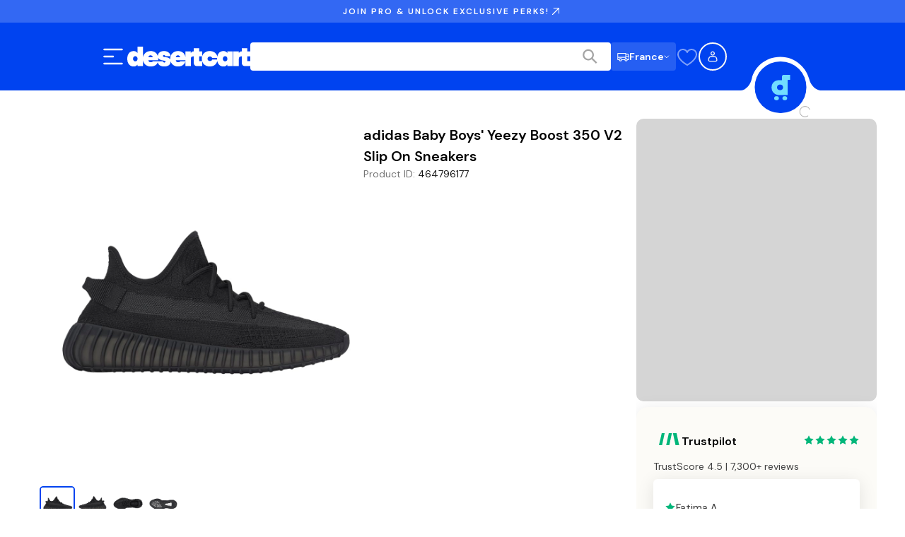

--- FILE ---
content_type: application/javascript; charset=UTF-8
request_url: https://www.desertcart.fr/_next/static/chunks/7857-03ba806ef5a5e6c1.js
body_size: 5988
content:
!function(){try{var e="undefined"!=typeof window?window:"undefined"!=typeof global?global:"undefined"!=typeof self?self:{},a=(new e.Error).stack;a&&(e._sentryDebugIds=e._sentryDebugIds||{},e._sentryDebugIds[a]="380488e5-aa2b-4e1f-ac0b-3ef8913ad3ef",e._sentryDebugIdIdentifier="sentry-dbid-380488e5-aa2b-4e1f-ac0b-3ef8913ad3ef")}catch(e){}}();"use strict";(self.webpackChunk_N_E=self.webpackChunk_N_E||[]).push([[7857],{9785:e=>{e.exports=JSON.parse('{"I":[{"domain":"albania.desertcart.com","defaultLocale":"en","shortCode":"AL","languages":["en"],"name":"Albania","shortName":"Albania","mainDomain":true,"location_determiner":null,"use_new_edd":false},{"domain":"andorra.desertcart.com","defaultLocale":"en","shortCode":"AD","languages":["en"],"name":"Andorra","shortName":"Andorra","mainDomain":true,"location_determiner":null,"use_new_edd":false},{"domain":"angola.desertcart.com","defaultLocale":"en","shortCode":"AO","languages":["en"],"name":"Angola","shortName":"Angola","mainDomain":true,"location_determiner":null,"use_new_edd":false},{"domain":"antigua.desertcart.com","defaultLocale":"en","shortCode":"AG","languages":["en"],"name":"Antigua and Barbuda","shortName":"Antigua and Barbuda","mainDomain":true,"location_determiner":null,"use_new_edd":false},{"domain":"desertcart.com.ar","defaultLocale":"en","shortCode":"AR","languages":["en","es"],"name":"Argentina","shortName":"Argentina","mainDomain":true,"location_determiner":null,"use_new_edd":false},{"domain":"armenia.desertcart.com","defaultLocale":"en","shortCode":"AM","languages":["en"],"name":"Armenia","shortName":"Armenia","mainDomain":true,"location_determiner":null,"use_new_edd":false},{"domain":"aruba.desertcart.com","defaultLocale":"en","shortCode":"AW","languages":["en"],"name":"Aruba","shortName":"Aruba","mainDomain":true,"location_determiner":null,"use_new_edd":false},{"domain":"desertcart.com.au","defaultLocale":"en","shortCode":"AU","languages":["en"],"name":"Australia","shortName":"Australia","mainDomain":true,"location_determiner":null,"use_new_edd":false},{"domain":"au.desertcart.com","defaultLocale":"en","shortCode":"AU","languages":["en"],"name":"Australia","shortName":"Australia","mainDomain":false,"location_determiner":null,"use_new_edd":false},{"domain":"aus.desertcart.com","defaultLocale":"en","shortCode":"AU","languages":["en"],"name":"Australia","shortName":"Australia","mainDomain":false,"location_determiner":null,"use_new_edd":false},{"domain":"australia.desertcart.com","defaultLocale":"en","shortCode":"AU","languages":["en"],"name":"Australia","shortName":"Australia","mainDomain":false,"location_determiner":null,"use_new_edd":false},{"domain":"en-australia.desertcart.com","defaultLocale":"en","shortCode":"AU","languages":["en"],"name":"Australia","shortName":"Australia","mainDomain":false,"location_determiner":null,"use_new_edd":false},{"domain":"en-au.desertcart.com","defaultLocale":"en","shortCode":"AU","languages":["en"],"name":"Australia","shortName":"Australia","mainDomain":false,"location_determiner":null,"use_new_edd":false},{"domain":"eng-au.desertcart.com","defaultLocale":"en","shortCode":"AU","languages":["en"],"name":"Australia","shortName":"Australia","mainDomain":false,"location_determiner":null,"use_new_edd":false},{"domain":"au-en.desertcart.com","defaultLocale":"en","shortCode":"AU","languages":["en"],"name":"Australia","shortName":"Australia","mainDomain":false,"location_determiner":null,"use_new_edd":false},{"domain":"au-eng.desertcart.com","defaultLocale":"en","shortCode":"AU","languages":["en"],"name":"Australia","shortName":"Australia","mainDomain":false,"location_determiner":null,"use_new_edd":false},{"domain":"ad-au.desertcart.com","defaultLocale":"en","shortCode":"AU","languages":["en"],"name":"Australia","shortName":"Australia","mainDomain":false,"location_determiner":null,"use_new_edd":false},{"domain":"ads-au.desertcart.com","defaultLocale":"en","shortCode":"AU","languages":["en"],"name":"Australia","shortName":"Australia","mainDomain":false,"location_determiner":null,"use_new_edd":false},{"domain":"en-aus.desertcart.com","defaultLocale":"en","shortCode":"AU","languages":["en"],"name":"Australia","shortName":"Australia","mainDomain":false,"location_determiner":null,"use_new_edd":false},{"domain":"eng-aus.desertcart.com","defaultLocale":"en","shortCode":"AU","languages":["en"],"name":"Australia","shortName":"Australia","mainDomain":false,"location_determiner":null,"use_new_edd":false},{"domain":"aus-eng.desertcart.com","defaultLocale":"en","shortCode":"AU","languages":["en"],"name":"Australia","shortName":"Australia","mainDomain":false,"location_determiner":null,"use_new_edd":false},{"domain":"desertcart.at","defaultLocale":"en","shortCode":"AT","languages":["en","de"],"name":"Austria","shortName":"Austria","mainDomain":true,"location_determiner":null,"use_new_edd":false},{"domain":"azerbaijan.desertcart.com","defaultLocale":"en","shortCode":"AZ","languages":["en"],"name":"Azerbaijan","shortName":"Azerbaijan","mainDomain":true,"location_determiner":null,"use_new_edd":false},{"domain":"bahamas.desertcart.com","defaultLocale":"en","shortCode":"BS","languages":["en"],"name":"Bahamas","shortName":"Bahamas","mainDomain":true,"location_determiner":null,"use_new_edd":false},{"domain":"bahrain.desertcart.com","defaultLocale":"en","shortCode":"BH","languages":["en","ar"],"name":"Bahrain","shortName":"BAHRAIN","mainDomain":true,"location_determiner":null,"use_new_edd":false},{"domain":"bahrain.desertcart.com","defaultLocale":"en","shortCode":"BH","languages":["en","ar"],"name":"Bahrain","shortName":"BAHRAIN","mainDomain":false,"location_determiner":null,"use_new_edd":false},{"domain":"en-bh.desertcart.com","defaultLocale":"en","shortCode":"BH","languages":["en","ar"],"name":"Bahrain","shortName":"BAHRAIN","mainDomain":false,"location_determiner":null,"use_new_edd":false},{"domain":"eng-bahrain.desertcart.com","defaultLocale":"en","shortCode":"BH","languages":["en","ar"],"name":"Bahrain","shortName":"BAHRAIN","mainDomain":false,"location_determiner":null,"use_new_edd":false},{"domain":"eng-bhd.desertcart.com","defaultLocale":"en","shortCode":"BH","languages":["en","ar"],"name":"Bahrain","shortName":"BAHRAIN","mainDomain":false,"location_determiner":null,"use_new_edd":false},{"domain":"eng-bh.desertcart.com","defaultLocale":"en","shortCode":"BH","languages":["en","ar"],"name":"Bahrain","shortName":"BAHRAIN","mainDomain":false,"location_determiner":null,"use_new_edd":false},{"domain":"bahrain-eng.desertcart.com","defaultLocale":"en","shortCode":"BH","languages":["en","ar"],"name":"Bahrain","shortName":"BAHRAIN","mainDomain":false,"location_determiner":null,"use_new_edd":false},{"domain":"bhd-eng.desertcart.com","defaultLocale":"en","shortCode":"BH","languages":["en","ar"],"name":"Bahrain","shortName":"BAHRAIN","mainDomain":false,"location_determiner":null,"use_new_edd":false},{"domain":"bh-eng.desertcart.com","defaultLocale":"en","shortCode":"BH","languages":["en","ar"],"name":"Bahrain","shortName":"BAHRAIN","mainDomain":false,"location_determiner":null,"use_new_edd":false},{"domain":"en-manama.desertcart.com","defaultLocale":"en","shortCode":"BH","languages":["en","ar"],"name":"Bahrain","shortName":"BAHRAIN","mainDomain":false,"location_determiner":null,"use_new_edd":false},{"domain":"manama-en.desertcart.com","defaultLocale":"en","shortCode":"BH","languages":["en","ar"],"name":"Bahrain","shortName":"BAHRAIN","mainDomain":false,"location_determiner":null,"use_new_edd":false},{"domain":"en-bahrain.desertcart.com","defaultLocale":"en","shortCode":"BH","languages":["en","ar"],"name":"Bahrain","shortName":"BAHRAIN","mainDomain":false,"location_determiner":null,"use_new_edd":false},{"domain":"bahrain-en.desertcart.com","defaultLocale":"en","shortCode":"BH","languages":["en","ar"],"name":"Bahrain","shortName":"BAHRAIN","mainDomain":false,"location_determiner":null,"use_new_edd":false},{"domain":"en-bhd.desertcart.com","defaultLocale":"en","shortCode":"BH","languages":["en","ar"],"name":"Bahrain","shortName":"BAHRAIN","mainDomain":false,"location_determiner":null,"use_new_edd":false},{"domain":"bhd-en.desertcart.com","defaultLocale":"en","shortCode":"BH","languages":["en","ar"],"name":"Bahrain","shortName":"BAHRAIN","mainDomain":false,"location_determiner":null,"use_new_edd":false},{"domain":"bh-en.desertcart.com","defaultLocale":"en","shortCode":"BH","languages":["en","ar"],"name":"Bahrain","shortName":"BAHRAIN","mainDomain":false,"location_determiner":null,"use_new_edd":false},{"domain":"manama-bahrain.desertcart.com","defaultLocale":"en","shortCode":"BH","languages":["en","ar"],"name":"Bahrain","shortName":"BAHRAIN","mainDomain":false,"location_determiner":null,"use_new_edd":false},{"domain":"bahrain-manama.desertcart.com","defaultLocale":"en","shortCode":"BH","languages":["en","ar"],"name":"Bahrain","shortName":"BAHRAIN","mainDomain":false,"location_determiner":null,"use_new_edd":false},{"domain":"manama-bhd.desertcart.com","defaultLocale":"en","shortCode":"BH","languages":["en","ar"],"name":"Bahrain","shortName":"BAHRAIN","mainDomain":false,"location_determiner":null,"use_new_edd":false},{"domain":"bhd-manama.desertcart.com","defaultLocale":"en","shortCode":"BH","languages":["en","ar"],"name":"Bahrain","shortName":"BAHRAIN","mainDomain":false,"location_determiner":null,"use_new_edd":false},{"domain":"manama-bh.desertcart.com","defaultLocale":"en","shortCode":"BH","languages":["en","ar"],"name":"Bahrain","shortName":"BAHRAIN","mainDomain":false,"location_determiner":null,"use_new_edd":false},{"domain":"bh-manama.desertcart.com","defaultLocale":"en","shortCode":"BH","languages":["en","ar"],"name":"Bahrain","shortName":"BAHRAIN","mainDomain":false,"location_determiner":null,"use_new_edd":false},{"domain":"bahrain-bhd.desertcart.com","defaultLocale":"en","shortCode":"BH","languages":["en","ar"],"name":"Bahrain","shortName":"BAHRAIN","mainDomain":false,"location_determiner":null,"use_new_edd":false},{"domain":"bhd-bahrain.desertcart.com","defaultLocale":"en","shortCode":"BH","languages":["en","ar"],"name":"Bahrain","shortName":"BAHRAIN","mainDomain":false,"location_determiner":null,"use_new_edd":false},{"domain":"bahrain-bh.desertcart.com","defaultLocale":"en","shortCode":"BH","languages":["en","ar"],"name":"Bahrain","shortName":"BAHRAIN","mainDomain":false,"location_determiner":null,"use_new_edd":false},{"domain":"bh-bahrain.desertcart.com","defaultLocale":"en","shortCode":"BH","languages":["en","ar"],"name":"Bahrain","shortName":"BAHRAIN","mainDomain":false,"location_determiner":null,"use_new_edd":false},{"domain":"bhd-bh.desertcart.com","defaultLocale":"en","shortCode":"BH","languages":["en","ar"],"name":"Bahrain","shortName":"BAHRAIN","mainDomain":false,"location_determiner":null,"use_new_edd":false},{"domain":"bh-bhd.desertcart.com","defaultLocale":"en","shortCode":"BH","languages":["en","ar"],"name":"Bahrain","shortName":"BAHRAIN","mainDomain":false,"location_determiner":null,"use_new_edd":false},{"domain":"bangladesh.desertcart.com","defaultLocale":"en","shortCode":"BD","languages":["en"],"name":"Bangladesh","shortName":"Bangladesh","mainDomain":true,"location_determiner":null,"use_new_edd":false},{"domain":"barbados.desertcart.com","defaultLocale":"en","shortCode":"BB","languages":["en"],"name":"Barbados","shortName":"Barbados","mainDomain":true,"location_determiner":null,"use_new_edd":false},{"domain":"belarus.desertcart.com","defaultLocale":"en","shortCode":"BY","languages":["en","ru"],"name":"Belarus","shortName":"Belarus","mainDomain":true,"location_determiner":null,"use_new_edd":false},{"domain":"desertcart.be","defaultLocale":"en","shortCode":"BE","languages":["en"],"name":"Belgium","shortName":"Belgium","mainDomain":true,"location_determiner":null,"use_new_edd":false},{"domain":"belgium.desertcart.com","defaultLocale":"en","shortCode":"BE","languages":["en"],"name":"Belgium","shortName":"Belgium","mainDomain":false,"location_determiner":null,"use_new_edd":false},{"domain":"be.desertcart.com","defaultLocale":"en","shortCode":"BE","languages":["en"],"name":"Belgium","shortName":"Belgium","mainDomain":false,"location_determiner":null,"use_new_edd":false},{"domain":"bel.desertcart.com","defaultLocale":"en","shortCode":"BE","languages":["en"],"name":"Belgium","shortName":"Belgium","mainDomain":false,"location_determiner":null,"use_new_edd":false},{"domain":"en-belgium.desertcart.com","defaultLocale":"en","shortCode":"BE","languages":["en"],"name":"Belgium","shortName":"Belgium","mainDomain":false,"location_determiner":null,"use_new_edd":false},{"domain":"en-be.desertcart.com","defaultLocale":"en","shortCode":"BE","languages":["en"],"name":"Belgium","shortName":"Belgium","mainDomain":false,"location_determiner":null,"use_new_edd":false},{"domain":"en-bel.desertcart.com","defaultLocale":"en","shortCode":"BE","languages":["en"],"name":"Belgium","shortName":"Belgium","mainDomain":false,"location_determiner":null,"use_new_edd":false},{"domain":"belize.desertcart.com","defaultLocale":"en","shortCode":"BZ","languages":["en","es"],"name":"Belize","shortName":"Belize","mainDomain":true,"location_determiner":null,"use_new_edd":false},{"domain":"bermuda.desertcart.com","defaultLocale":"en","shortCode":"BM","languages":["en"],"name":"Bermuda","shortName":"Bermuda","mainDomain":true,"location_determiner":null,"use_new_edd":false},{"domain":"desertcart.bo","defaultLocale":"en","shortCode":"BO","languages":["en","es"],"name":"Bolivia","shortName":"Bolivia","mainDomain":true,"location_determiner":null,"use_new_edd":false},{"domain":"bosnia.desertcart.com","defaultLocale":"en","shortCode":"BA","languages":["en"],"name":"Bosnia and Herzegovina","shortName":"Bosnia and Herzegovina","mainDomain":true,"location_determiner":null,"use_new_edd":false},{"domain":"botswana.desertcart.com","defaultLocale":"en","shortCode":"BW","languages":["en"],"name":"Botswana","shortName":"Botswana","mainDomain":true,"location_determiner":null,"use_new_edd":false},{"domain":"desertcart.com.br","defaultLocale":"en","shortCode":"BR","languages":["en"],"name":"Brazil","shortName":"Brazil","mainDomain":true,"location_determiner":null,"use_new_edd":false},{"domain":"virgin.desertcart.com","defaultLocale":"en","shortCode":"VG","languages":["en","es"],"name":"British Virgin Islands","shortName":"British Virgin Islands","mainDomain":true,"location_determiner":null,"use_new_edd":false},{"domain":"brunei.desertcart.com","defaultLocale":"en","shortCode":"BN","languages":["en"],"name":"Brunei","shortName":"Brunei","mainDomain":true,"location_determiner":null,"use_new_edd":false},{"domain":"bulgaria.desertcart.com","defaultLocale":"en","shortCode":"BG","languages":["en"],"name":"Bulgaria","shortName":"Bulgaria","mainDomain":true,"location_determiner":null,"use_new_edd":false},{"domain":"burkinafaso.desertcart.com","defaultLocale":"en","shortCode":"BF","languages":["en"],"name":"Burkina Faso","shortName":"Burkina Faso","mainDomain":true,"location_determiner":null,"use_new_edd":false},{"domain":"burundi.desertcart.com","defaultLocale":"en","shortCode":"BI","languages":["en"],"name":"Burundi","shortName":"Burundi","mainDomain":true,"location_determiner":null,"use_new_edd":false},{"domain":"cambodia.desertcart.com","defaultLocale":"en","shortCode":"KH","languages":["en"],"name":"Cambodia","shortName":"Cambodia","mainDomain":true,"location_determiner":null,"use_new_edd":false},{"domain":"canada.desertcart.com","defaultLocale":"en","shortCode":"CA","languages":["en"],"name":"Canada","shortName":"Canada","mainDomain":true,"location_determiner":null,"use_new_edd":false},{"domain":"ca.desertcart.com","defaultLocale":"en","shortCode":"CA","languages":["en"],"name":"Canada","shortName":"Canada","mainDomain":false,"location_determiner":null,"use_new_edd":false},{"domain":"canada.desertcart.com","defaultLocale":"en","shortCode":"CA","languages":["en"],"name":"Canada","shortName":"Canada","mainDomain":false,"location_determiner":null,"use_new_edd":false},{"domain":"can.desertcart.com","defaultLocale":"en","shortCode":"CA","languages":["en"],"name":"Canada","shortName":"Canada","mainDomain":false,"location_determiner":null,"use_new_edd":false},{"domain":"can-cad.desertcart.com","defaultLocale":"en","shortCode":"CA","languages":["en"],"name":"Canada","shortName":"Canada","mainDomain":false,"location_determiner":null,"use_new_edd":false},{"domain":"cad-can.desertcart.com","defaultLocale":"en","shortCode":"CA","languages":["en"],"name":"Canada","shortName":"Canada","mainDomain":false,"location_determiner":null,"use_new_edd":false},{"domain":"ca-cad.desertcart.com","defaultLocale":"en","shortCode":"CA","languages":["en"],"name":"Canada","shortName":"Canada","mainDomain":false,"location_determiner":null,"use_new_edd":false},{"domain":"cad-ca.desertcart.com","defaultLocale":"en","shortCode":"CA","languages":["en"],"name":"Canada","shortName":"Canada","mainDomain":false,"location_determiner":null,"use_new_edd":false},{"domain":"can-ca.desertcart.com","defaultLocale":"en","shortCode":"CA","languages":["en"],"name":"Canada","shortName":"Canada","mainDomain":false,"location_determiner":null,"use_new_edd":false},{"domain":"ca-can.desertcart.com","defaultLocale":"en","shortCode":"CA","languages":["en"],"name":"Canada","shortName":"Canada","mainDomain":false,"location_determiner":null,"use_new_edd":false},{"domain":"can-canada.desertcart.com","defaultLocale":"en","shortCode":"CA","languages":["en"],"name":"Canada","shortName":"Canada","mainDomain":false,"location_determiner":null,"use_new_edd":false},{"domain":"canada-can.desertcart.com","defaultLocale":"en","shortCode":"CA","languages":["en"],"name":"Canada","shortName":"Canada","mainDomain":false,"location_determiner":null,"use_new_edd":false},{"domain":"can-en.desertcart.com","defaultLocale":"en","shortCode":"CA","languages":["en"],"name":"Canada","shortName":"Canada","mainDomain":false,"location_determiner":null,"use_new_edd":false},{"domain":"en-can.desertcart.com","defaultLocale":"en","shortCode":"CA","languages":["en"],"name":"Canada","shortName":"Canada","mainDomain":false,"location_determiner":null,"use_new_edd":false},{"domain":"can-eng.desertcart.com","defaultLocale":"en","shortCode":"CA","languages":["en"],"name":"Canada","shortName":"Canada","mainDomain":false,"location_determiner":null,"use_new_edd":false},{"domain":"eng-can.desertcart.com","defaultLocale":"en","shortCode":"CA","languages":["en"],"name":"Canada","shortName":"Canada","mainDomain":false,"location_determiner":null,"use_new_edd":false},{"domain":"can-ottawa.desertcart.com","defaultLocale":"en","shortCode":"CA","languages":["en"],"name":"Canada","shortName":"Canada","mainDomain":false,"location_determiner":null,"use_new_edd":false},{"domain":"ottawa-can.desertcart.com","defaultLocale":"en","shortCode":"CA","languages":["en"],"name":"Canada","shortName":"Canada","mainDomain":false,"location_determiner":null,"use_new_edd":false},{"domain":"ca-canada.desertcart.com","defaultLocale":"en","shortCode":"CA","languages":["en"],"name":"Canada","shortName":"Canada","mainDomain":false,"location_determiner":null,"use_new_edd":false},{"domain":"canada-ca.desertcart.com","defaultLocale":"en","shortCode":"CA","languages":["en"],"name":"Canada","shortName":"Canada","mainDomain":false,"location_determiner":null,"use_new_edd":false},{"domain":"ca-en.desertcart.com","defaultLocale":"en","shortCode":"CA","languages":["en"],"name":"Canada","shortName":"Canada","mainDomain":false,"location_determiner":null,"use_new_edd":false},{"domain":"en-ca.desertcart.com","defaultLocale":"en","shortCode":"CA","languages":["en"],"name":"Canada","shortName":"Canada","mainDomain":false,"location_determiner":null,"use_new_edd":false},{"domain":"ca-eng.desertcart.com","defaultLocale":"en","shortCode":"CA","languages":["en"],"name":"Canada","shortName":"Canada","mainDomain":false,"location_determiner":null,"use_new_edd":false},{"domain":"eng-ca.desertcart.com","defaultLocale":"en","shortCode":"CA","languages":["en"],"name":"Canada","shortName":"Canada","mainDomain":false,"location_determiner":null,"use_new_edd":false},{"domain":"ca-ottawa.desertcart.com","defaultLocale":"en","shortCode":"CA","languages":["en"],"name":"Canada","shortName":"Canada","mainDomain":false,"location_determiner":null,"use_new_edd":false},{"domain":"ottawa-ca.desertcart.com","defaultLocale":"en","shortCode":"CA","languages":["en"],"name":"Canada","shortName":"Canada","mainDomain":false,"location_determiner":null,"use_new_edd":false},{"domain":"cad-canada.desertcart.com","defaultLocale":"en","shortCode":"CA","languages":["en"],"name":"Canada","shortName":"Canada","mainDomain":false,"location_determiner":null,"use_new_edd":false},{"domain":"canada-cad.desertcart.com","defaultLocale":"en","shortCode":"CA","languages":["en"],"name":"Canada","shortName":"Canada","mainDomain":false,"location_determiner":null,"use_new_edd":false},{"domain":"cad-en.desertcart.com","defaultLocale":"en","shortCode":"CA","languages":["en"],"name":"Canada","shortName":"Canada","mainDomain":false,"location_determiner":null,"use_new_edd":false},{"domain":"en-cad.desertcart.com","defaultLocale":"en","shortCode":"CA","languages":["en"],"name":"Canada","shortName":"Canada","mainDomain":false,"location_determiner":null,"use_new_edd":false},{"domain":"cad-eng.desertcart.com","defaultLocale":"en","shortCode":"CA","languages":["en"],"name":"Canada","shortName":"Canada","mainDomain":false,"location_determiner":null,"use_new_edd":false},{"domain":"eng-cad.desertcart.com","defaultLocale":"en","shortCode":"CA","languages":["en"],"name":"Canada","shortName":"Canada","mainDomain":false,"location_determiner":null,"use_new_edd":false},{"domain":"cad-ottawa.desertcart.com","defaultLocale":"en","shortCode":"CA","languages":["en"],"name":"Canada","shortName":"Canada","mainDomain":false,"location_determiner":null,"use_new_edd":false},{"domain":"ottawa-cad.desertcart.com","defaultLocale":"en","shortCode":"CA","languages":["en"],"name":"Canada","shortName":"Canada","mainDomain":false,"location_determiner":null,"use_new_edd":false},{"domain":"canada-en.desertcart.com","defaultLocale":"en","shortCode":"CA","languages":["en"],"name":"Canada","shortName":"Canada","mainDomain":false,"location_determiner":null,"use_new_edd":false},{"domain":"en-canada.desertcart.com","defaultLocale":"en","shortCode":"CA","languages":["en"],"name":"Canada","shortName":"Canada","mainDomain":false,"location_determiner":null,"use_new_edd":false},{"domain":"canada-eng.desertcart.com","defaultLocale":"en","shortCode":"CA","languages":["en"],"name":"Canada","shortName":"Canada","mainDomain":false,"location_determiner":null,"use_new_edd":false},{"domain":"eng-canada.desertcart.com","defaultLocale":"en","shortCode":"CA","languages":["en"],"name":"Canada","shortName":"Canada","mainDomain":false,"location_determiner":null,"use_new_edd":false},{"domain":"canada-ottawa.desertcart.com","defaultLocale":"en","shortCode":"CA","languages":["en"],"name":"Canada","shortName":"Canada","mainDomain":false,"location_determiner":null,"use_new_edd":false},{"domain":"ottawa-canada.desertcart.com","defaultLocale":"en","shortCode":"CA","languages":["en"],"name":"Canada","shortName":"Canada","mainDomain":false,"location_determiner":null,"use_new_edd":false},{"domain":"ottawa-en.desertcart.com","defaultLocale":"en","shortCode":"CA","languages":["en"],"name":"Canada","shortName":"Canada","mainDomain":false,"location_determiner":null,"use_new_edd":false},{"domain":"en-ottawa.desertcart.com","defaultLocale":"en","shortCode":"CA","languages":["en"],"name":"Canada","shortName":"Canada","mainDomain":false,"location_determiner":null,"use_new_edd":false},{"domain":"ottawa-eng.desertcart.com","defaultLocale":"en","shortCode":"CA","languages":["en"],"name":"Canada","shortName":"Canada","mainDomain":false,"location_determiner":null,"use_new_edd":false},{"domain":"eng-ottawa.desertcart.com","defaultLocale":"en","shortCode":"CA","languages":["en"],"name":"Canada","shortName":"Canada","mainDomain":false,"location_determiner":null,"use_new_edd":false},{"domain":"capeverde.desertcart.com","defaultLocale":"en","shortCode":"CV","languages":["en"],"name":"Cape Verde","shortName":"Cape Verde","mainDomain":true,"location_determiner":null,"use_new_edd":false},{"domain":"cayman.desertcart.com","defaultLocale":"en","shortCode":"KY","languages":["en"],"name":"Cayman Islands","shortName":"Cayman Islands","mainDomain":true,"location_determiner":null,"use_new_edd":false},{"domain":"chile.desertcart.com","defaultLocale":"en","shortCode":"CL","languages":["en","es"],"name":"Chile","shortName":"Chile","mainDomain":true,"location_determiner":null,"use_new_edd":false},{"domain":"china.desertcart.com","defaultLocale":"en","shortCode":"CN","languages":["en","cmn","zh"],"name":"China","shortName":"China","mainDomain":true,"location_determiner":null,"use_new_edd":false},{"domain":"desertcart.co","defaultLocale":"en","shortCode":"CO","languages":["en","es"],"name":"Colombia","shortName":"Colombia","mainDomain":true,"location_determiner":null,"use_new_edd":false},{"domain":"congo.desertcart.com","defaultLocale":"en","shortCode":"CD","languages":["en"],"name":"Congo","shortName":"Congo","mainDomain":true,"location_determiner":null,"use_new_edd":false},{"domain":"cook.desertcart.com","defaultLocale":"en","shortCode":"CK","languages":["en"],"name":"Cook Islands","shortName":"Cook Islands","mainDomain":true,"location_determiner":null,"use_new_edd":false},{"domain":"desertcart.cr","defaultLocale":"en","shortCode":"CR","languages":["en","es"],"name":"Costa Rica","shortName":"Costa Rica","mainDomain":true,"location_determiner":null,"use_new_edd":false},{"domain":"cote.desertcart.com","defaultLocale":"en","shortCode":"CI","languages":["en"],"name":"Cote D\' Ivoire","shortName":"Cote D\' Ivoire","mainDomain":true,"location_determiner":null,"use_new_edd":false},{"domain":"desertcart.hr","defaultLocale":"en","shortCode":"HR","languages":["en"],"name":"Croatia","shortName":"Croatia","mainDomain":true,"location_determiner":null,"use_new_edd":false},{"domain":"desertcart.com.cy","defaultLocale":"en","shortCode":"CY","languages":["en"],"name":"Cyprus","shortName":"Cyprus","mainDomain":true,"location_determiner":null,"use_new_edd":false},{"domain":"czech.desertcart.com","defaultLocale":"en","shortCode":"CZ","languages":["en"],"name":"Czech Republic","shortName":"Czech Republic","mainDomain":true,"location_determiner":null,"use_new_edd":false},{"domain":"cameroon.desertcart.com","defaultLocale":"en","shortCode":"CM","languages":["en"],"name":"Cameroon","shortName":"Cameroon","mainDomain":true,"location_determiner":null,"use_new_edd":false},{"domain":"en.desertcart.com","defaultLocale":"en","shortCode":"CM","languages":["en"],"name":"Cameroon","shortName":"Cameroon","mainDomain":false,"location_determiner":null,"use_new_edd":false},{"domain":"desertcart.dk","defaultLocale":"en","shortCode":"DK","languages":["en"],"name":"Denmark","shortName":"Denmark","mainDomain":true,"location_determiner":null,"use_new_edd":false},{"domain":"dominica.desertcart.com","defaultLocale":"en","shortCode":"DM","languages":["en"],"name":"Dominica","shortName":"Dominica","mainDomain":true,"location_determiner":null,"use_new_edd":false},{"domain":"dominican.desertcart.com","defaultLocale":"en","shortCode":"DO","languages":["en","es"],"name":"Dominican Republic","shortName":"Dominican Republic","mainDomain":true,"location_determiner":null,"use_new_edd":false},{"domain":"desertcart.ec","defaultLocale":"en","shortCode":"EC","languages":["en","es"],"name":"Ecuador","shortName":"Ecuador","mainDomain":true,"location_determiner":null,"use_new_edd":false},{"domain":"desertcart.com.eg","defaultLocale":"en","shortCode":"EG","languages":["en","ar"],"name":"Egypt","shortName":"EGYPT","mainDomain":true,"location_determiner":null,"use_new_edd":false},{"domain":"egypt.desertcart.com","defaultLocale":"en","shortCode":"EG","languages":["en","ar"],"name":"Egypt","shortName":"EGYPT","mainDomain":false,"location_determiner":null,"use_new_edd":false},{"domain":"en-eg.desertcart.com","defaultLocale":"en","shortCode":"EG","languages":["en","ar"],"name":"Egypt","shortName":"EGYPT","mainDomain":false,"location_determiner":null,"use_new_edd":false},{"domain":"elsalvador.desertcart.com","defaultLocale":"en","shortCode":"SV","languages":["en","es"],"name":"El Salvador","shortName":"El Salvador","mainDomain":true,"location_determiner":null,"use_new_edd":false},{"domain":"faroe.desertcart.com","defaultLocale":"en","shortCode":"FO","languages":["en"],"name":"Faroe Islands","shortName":"Faroe Islands","mainDomain":true,"location_determiner":null,"use_new_edd":false},{"domain":"fiji.desertcart.com","defaultLocale":"en","shortCode":"FJ","languages":["en"],"name":"Fiji","shortName":"Fiji","mainDomain":true,"location_determiner":null,"use_new_edd":false},{"domain":"desertcart.fi","defaultLocale":"en","shortCode":"FI","languages":["en"],"name":"Finland","shortName":"Finland","mainDomain":true,"location_determiner":null,"use_new_edd":false},{"domain":"fi.desertcart.com","defaultLocale":"en","shortCode":"FI","languages":["en"],"name":"Finland","shortName":"Finland","mainDomain":false,"location_determiner":null,"use_new_edd":false},{"domain":"finland.desertcart.com","defaultLocale":"en","shortCode":"FI","languages":["en"],"name":"Finland","shortName":"Finland","mainDomain":false,"location_determiner":null,"use_new_edd":false},{"domain":"fin.desertcart.com","defaultLocale":"en","shortCode":"FI","languages":["en"],"name":"Finland","shortName":"Finland","mainDomain":false,"location_determiner":null,"use_new_edd":false},{"domain":"en-fi.desertcart.com","defaultLocale":"en","shortCode":"FI","languages":["en"],"name":"Finland","shortName":"Finland","mainDomain":false,"location_determiner":null,"use_new_edd":false},{"domain":"en-finland.desertcart.com","defaultLocale":"en","shortCode":"FI","languages":["en"],"name":"Finland","shortName":"Finland","mainDomain":false,"location_determiner":null,"use_new_edd":false},{"domain":"en-fin.desertcart.com","defaultLocale":"en","shortCode":"FI","languages":["en"],"name":"Finland","shortName":"Finland","mainDomain":false,"location_determiner":null,"use_new_edd":false},{"domain":"desertcart.fr","defaultLocale":"en","shortCode":"FR","languages":["en"],"name":"France","shortName":"France","mainDomain":true,"location_determiner":null,"use_new_edd":false},{"domain":"france.desertcart.com","defaultLocale":"en","shortCode":"FR","languages":["en"],"name":"France","shortName":"France","mainDomain":false,"location_determiner":null,"use_new_edd":false},{"domain":"fr.desertcart.com","defaultLocale":"en","shortCode":"FR","languages":["en"],"name":"France","shortName":"France","mainDomain":false,"location_determiner":null,"use_new_edd":false},{"domain":"fra.desertcart.com","defaultLocale":"en","shortCode":"FR","languages":["en"],"name":"France","shortName":"France","mainDomain":false,"location_determiner":null,"use_new_edd":false},{"domain":"fn.desertcart.com","defaultLocale":"en","shortCode":"FR","languages":["en"],"name":"France","shortName":"France","mainDomain":false,"location_determiner":null,"use_new_edd":false},{"domain":"en-france.desertcart.com","defaultLocale":"en","shortCode":"FR","languages":["en"],"name":"France","shortName":"France","mainDomain":false,"location_determiner":null,"use_new_edd":false},{"domain":"en-fr.desertcart.com","defaultLocale":"en","shortCode":"FR","languages":["en"],"name":"France","shortName":"France","mainDomain":false,"location_determiner":null,"use_new_edd":false},{"domain":"en-fra.desertcart.com","defaultLocale":"en","shortCode":"FR","languages":["en"],"name":"France","shortName":"France","mainDomain":false,"location_determiner":null,"use_new_edd":false},{"domain":"frenchguiana.desertcart.com","defaultLocale":"en","shortCode":"GF","languages":["en"],"name":"French Guiana","shortName":"French Guiana","mainDomain":true,"location_determiner":null,"use_new_edd":false},{"domain":"frenchpolynesia.desertcart.com","defaultLocale":"en","shortCode":"PF","languages":["en"],"name":"French Polynesia","shortName":"French Polynesia","mainDomain":true,"location_determiner":null,"use_new_edd":false},{"domain":"gambia.desertcart.com","defaultLocale":"en","shortCode":"GM","languages":["en"],"name":"Gambia","shortName":"Gambia","mainDomain":true,"location_determiner":null,"use_new_edd":false},{"domain":"georgia.desertcart.com","defaultLocale":"en","shortCode":"GE","languages":["en"],"name":"Georgia","shortName":"Georgia","mainDomain":true,"location_determiner":null,"use_new_edd":false},{"domain":"desertcart.de","defaultLocale":"en","shortCode":"DE","languages":["en","de"],"name":"Germany","shortName":"GERMANY","mainDomain":true,"location_determiner":null,"use_new_edd":false},{"domain":"de.desertcart.com","defaultLocale":"en","shortCode":"DE","languages":["en","de"],"name":"Germany","shortName":"GERMANY","mainDomain":false,"location_determiner":null,"use_new_edd":false},{"domain":"en-de.desertcart.com","defaultLocale":"en","shortCode":"DE","languages":["en","de"],"name":"Germany","shortName":"GERMANY","mainDomain":false,"location_determiner":null,"use_new_edd":false},{"domain":"de-de.desertcart.com","defaultLocale":"en","shortCode":"DE","languages":["en","de"],"name":"Germany","shortName":"GERMANY","mainDomain":false,"location_determiner":null,"use_new_edd":false},{"domain":"germany.desertcart.com","defaultLocale":"en","shortCode":"DE","languages":["en","de"],"name":"Germany","shortName":"GERMANY","mainDomain":false,"location_determiner":null,"use_new_edd":false},{"domain":"en-germany.desertcart.com","defaultLocale":"en","shortCode":"DE","languages":["en","de"],"name":"Germany","shortName":"GERMANY","mainDomain":false,"location_determiner":null,"use_new_edd":false},{"domain":"eng-germany.desertcart.com","defaultLocale":"en","shortCode":"DE","languages":["en","de"],"name":"Germany","shortName":"GERMANY","mainDomain":false,"location_determiner":null,"use_new_edd":false},{"domain":"eng-de.desertcart.com","defaultLocale":"en","shortCode":"DE","languages":["en","de"],"name":"Germany","shortName":"GERMANY","mainDomain":false,"location_determiner":null,"use_new_edd":false},{"domain":"eng-ger.desertcart.com","defaultLocale":"en","shortCode":"DE","languages":["en","de"],"name":"Germany","shortName":"GERMANY","mainDomain":false,"location_determiner":null,"use_new_edd":false},{"domain":"de-eng.desertcart.com","defaultLocale":"en","shortCode":"DE","languages":["en","de"],"name":"Germany","shortName":"GERMANY","mainDomain":false,"location_determiner":null,"use_new_edd":false},{"domain":"german-eng.desertcart.com","defaultLocale":"en","shortCode":"DE","languages":["en","de"],"name":"Germany","shortName":"GERMANY","mainDomain":false,"location_determiner":null,"use_new_edd":false},{"domain":"ger-eng.desertcart.com","defaultLocale":"en","shortCode":"DE","languages":["en","de"],"name":"Germany","shortName":"GERMANY","mainDomain":false,"location_determiner":null,"use_new_edd":false},{"domain":"deu-en.desertcart.com","defaultLocale":"en","shortCode":"DE","languages":["en","de"],"name":"Germany","shortName":"GERMANY","mainDomain":false,"location_determiner":null,"use_new_edd":false},{"domain":"en-deu.desertcart.com","defaultLocale":"en","shortCode":"DE","languages":["en","de"],"name":"Germany","shortName":"GERMANY","mainDomain":false,"location_determiner":null,"use_new_edd":false},{"domain":"deu-eng.desertcart.com","defaultLocale":"en","shortCode":"DE","languages":["en","de"],"name":"Germany","shortName":"GERMANY","mainDomain":false,"location_determiner":null,"use_new_edd":false},{"domain":"eng-deu.desertcart.com","defaultLocale":"en","shortCode":"DE","languages":["en","de"],"name":"Germany","shortName":"GERMANY","mainDomain":false,"location_determiner":null,"use_new_edd":false},{"domain":"de-en-germany.desertcart.com","defaultLocale":"en","shortCode":"DE","languages":["en","de"],"name":"Germany","shortName":"GERMANY","mainDomain":false,"location_determiner":null,"use_new_edd":false},{"domain":"germany-de.desertcart.com","defaultLocale":"en","shortCode":"DE","languages":["en","de"],"name":"Germany","shortName":"GERMANY","mainDomain":false,"location_determiner":null,"use_new_edd":false},{"domain":"deu-germany.desertcart.com","defaultLocale":"en","shortCode":"DE","languages":["en","de"],"name":"Germany","shortName":"GERMANY","mainDomain":false,"location_determiner":null,"use_new_edd":false},{"domain":"germany-deu.desertcart.com","defaultLocale":"en","shortCode":"DE","languages":["en","de"],"name":"Germany","shortName":"GERMANY","mainDomain":false,"location_determiner":null,"use_new_edd":false},{"domain":"deu-ger.desertcart.com","defaultLocale":"en","shortCode":"DE","languages":["en","de"],"name":"Germany","shortName":"GERMANY","mainDomain":false,"location_determiner":null,"use_new_edd":false},{"domain":"ger-deu.desertcart.com","defaultLocale":"en","shortCode":"DE","languages":["en","de"],"name":"Germany","shortName":"GERMANY","mainDomain":false,"location_determiner":null,"use_new_edd":false},{"domain":"gibraltar.desertcart.com","defaultLocale":"en","shortCode":"GI","languages":["en","es"],"name":"Gibraltar","shortName":"Gibraltar","mainDomain":true,"location_determiner":null,"use_new_edd":false},{"domain":"desertcart.co.uk","defaultLocale":"en","shortCode":"GB","languages":["en"],"name":"Great Britain","shortName":"GB","mainDomain":true,"location_determiner":null,"use_new_edd":false},{"domain":"en-gb.desertcart.com","defaultLocale":"en","shortCode":"GB","languages":["en"],"name":"Great Britain","shortName":"GB","mainDomain":false,"location_determiner":null,"use_new_edd":false},{"domain":"en-uk.desertcart.com","defaultLocale":"en","shortCode":"GB","languages":["en"],"name":"Great Britain","shortName":"GB","mainDomain":false,"location_determiner":null,"use_new_edd":false},{"domain":"gb.desertcart.com","defaultLocale":"en","shortCode":"GB","languages":["en"],"name":"Great Britain","shortName":"GB","mainDomain":false,"location_determiner":null,"use_new_edd":false},{"domain":"britain.desertcart.com","defaultLocale":"en","shortCode":"GB","languages":["en"],"name":"Great Britain","shortName":"GB","mainDomain":false,"location_determiner":null,"use_new_edd":false},{"domain":"british.desertcart.com","defaultLocale":"en","shortCode":"GB","languages":["en"],"name":"Great Britain","shortName":"GB","mainDomain":false,"location_determiner":null,"use_new_edd":false},{"domain":"england.desertcart.com","defaultLocale":"en","shortCode":"GB","languages":["en"],"name":"Great Britain","shortName":"GB","mainDomain":false,"location_determiner":null,"use_new_edd":false},{"domain":"en-britain.desertcart.com","defaultLocale":"en","shortCode":"GB","languages":["en"],"name":"Great Britain","shortName":"GB","mainDomain":false,"location_determiner":null,"use_new_edd":false},{"domain":"en-british.desertcart.com","defaultLocale":"en","shortCode":"GB","languages":["en"],"name":"Great Britain","shortName":"GB","mainDomain":false,"location_determiner":null,"use_new_edd":false},{"domain":"en-england.desertcart.com","defaultLocale":"en","shortCode":"GB","languages":["en"],"name":"Great Britain","shortName":"GB","mainDomain":false,"location_determiner":null,"use_new_edd":false},{"domain":"gb-en.desertcart.com","defaultLocale":"en","shortCode":"GB","languages":["en"],"name":"Great Britain","shortName":"GB","mainDomain":false,"location_determiner":null,"use_new_edd":false},{"domain":"uk-en.desertcart.com","defaultLocale":"en","shortCode":"GB","languages":["en"],"name":"Great Britain","shortName":"GB","mainDomain":false,"location_determiner":null,"use_new_edd":false},{"domain":"britain-en.desertcart.com","defaultLocale":"en","shortCode":"GB","languages":["en"],"name":"Great Britain","shortName":"GB","mainDomain":false,"location_determiner":null,"use_new_edd":false},{"domain":"united-kingdom.desertcart.com","defaultLocale":"en","shortCode":"GB","languages":["en"],"name":"Great Britain","shortName":"GB","mainDomain":false,"location_determiner":null,"use_new_edd":false},{"domain":"eng.desertcart.com","defaultLocale":"en","shortCode":"GB","languages":["en"],"name":"Great Britain","shortName":"GB","mainDomain":false,"location_determiner":null,"use_new_edd":false},{"domain":"gb-eng.desertcart.com","defaultLocale":"en","shortCode":"GB","languages":["en"],"name":"Great Britain","shortName":"GB","mainDomain":false,"location_determiner":null,"use_new_edd":false},{"domain":"gbr.desertcart.com","defaultLocale":"en","shortCode":"GB","languages":["en"],"name":"Great Britain","shortName":"GB","mainDomain":false,"location_determiner":null,"use_new_edd":false},{"domain":"en-gbr.desertcart.com","defaultLocale":"en","shortCode":"GB","languages":["en"],"name":"Great Britain","shortName":"GB","mainDomain":false,"location_determiner":null,"use_new_edd":false},{"domain":"gbr-en.desertcart.com","defaultLocale":"en","shortCode":"GB","languages":["en"],"name":"Great Britain","shortName":"GB","mainDomain":false,"location_determiner":null,"use_new_edd":false},{"domain":"uk-gbp.desertcart.com","defaultLocale":"en","shortCode":"GB","languages":["en"],"name":"Great Britain","shortName":"GB","mainDomain":false,"location_determiner":null,"use_new_edd":false},{"domain":"eng-uk.desertcart.com","defaultLocale":"en","shortCode":"GB","languages":["en"],"name":"Great Britain","shortName":"GB","mainDomain":false,"location_determiner":null,"use_new_edd":false},{"domain":"eng-gb.desertcart.com","defaultLocale":"en","shortCode":"GB","languages":["en"],"name":"Great Britain","shortName":"GB","mainDomain":false,"location_determiner":null,"use_new_edd":false},{"domain":"eng-britain.desertcart.com","defaultLocale":"en","shortCode":"GB","languages":["en"],"name":"Great Britain","shortName":"GB","mainDomain":false,"location_determiner":null,"use_new_edd":false},{"domain":"eng-british.desertcart.com","defaultLocale":"en","shortCode":"GB","languages":["en"],"name":"Great Britain","shortName":"GB","mainDomain":false,"location_determiner":null,"use_new_edd":false},{"domain":"eng-gbp.desertcart.com","defaultLocale":"en","shortCode":"GB","languages":["en"],"name":"Great Britain","shortName":"GB","mainDomain":false,"location_determiner":null,"use_new_edd":false},{"domain":"uk-eng.desertcart.com","defaultLocale":"en","shortCode":"GB","languages":["en"],"name":"Great Britain","shortName":"GB","mainDomain":false,"location_determiner":null,"use_new_edd":false},{"domain":"gb-eng.desertcart.com","defaultLocale":"en","shortCode":"GB","languages":["en"],"name":"Great Britain","shortName":"GB","mainDomain":false,"location_determiner":null,"use_new_edd":false},{"domain":"britain-eng.desertcart.com","defaultLocale":"en","shortCode":"GB","languages":["en"],"name":"Great Britain","shortName":"GB","mainDomain":false,"location_determiner":null,"use_new_edd":false},{"domain":"british-eng.desertcart.com","defaultLocale":"en","shortCode":"GB","languages":["en"],"name":"Great Britain","shortName":"GB","mainDomain":false,"location_determiner":null,"use_new_edd":false},{"domain":"gbp-eng.desertcart.com","defaultLocale":"en","shortCode":"GB","languages":["en"],"name":"Great Britain","shortName":"GB","mainDomain":false,"location_determiner":null,"use_new_edd":false},{"domain":"gbp-britain.desertcart.com","defaultLocale":"en","shortCode":"GB","languages":["en"],"name":"Great Britain","shortName":"GB","mainDomain":false,"location_determiner":null,"use_new_edd":false},{"domain":"britain-gbp.desertcart.com","defaultLocale":"en","shortCode":"GB","languages":["en"],"name":"Great Britain","shortName":"GB","mainDomain":false,"location_determiner":null,"use_new_edd":false},{"domain":"gbp-british.desertcart.com","defaultLocale":"en","shortCode":"GB","languages":["en"],"name":"Great Britain","shortName":"GB","mainDomain":false,"location_determiner":null,"use_new_edd":false},{"domain":"british-gbp.desertcart.com","defaultLocale":"en","shortCode":"GB","languages":["en"],"name":"Great Britain","shortName":"GB","mainDomain":false,"location_determiner":null,"use_new_edd":false},{"domain":"gbp-gb.desertcart.com","defaultLocale":"en","shortCode":"GB","languages":["en"],"name":"Great Britain","shortName":"GB","mainDomain":false,"location_determiner":null,"use_new_edd":false},{"domain":"gb-gbp.desertcart.com","defaultLocale":"en","shortCode":"GB","languages":["en"],"name":"Great Britain","shortName":"GB","mainDomain":false,"location_determiner":null,"use_new_edd":false},{"domain":"gbp-england.desertcart.com","defaultLocale":"en","shortCode":"GB","languages":["en"],"name":"Great Britain","shortName":"GB","mainDomain":false,"location_determiner":null,"use_new_edd":false},{"domain":"england-gbp.desertcart.com","defaultLocale":"en","shortCode":"GB","languages":["en"],"name":"Great Britain","shortName":"GB","mainDomain":false,"location_determiner":null,"use_new_edd":false},{"domain":"gbp-uk.desertcart.com","defaultLocale":"en","shortCode":"GB","languages":["en"],"name":"Great Britain","shortName":"GB","mainDomain":false,"location_determiner":null,"use_new_edd":false},{"domain":"gbp-unitedkingdom.desertcart.com","defaultLocale":"en","shortCode":"GB","languages":["en"],"name":"Great Britain","shortName":"GB","mainDomain":false,"location_determiner":null,"use_new_edd":false},{"domain":"unitedkingdom-gbp.desertcart.com","defaultLocale":"en","shortCode":"GB","languages":["en"],"name":"Great Britain","shortName":"GB","mainDomain":false,"location_determiner":null,"use_new_edd":false},{"domain":"gbp-gbr.desertcart.com","defaultLocale":"en","shortCode":"GB","languages":["en"],"name":"Great Britain","shortName":"GB","mainDomain":false,"location_determiner":null,"use_new_edd":false},{"domain":"gbr-gbp.desertcart.com","defaultLocale":"en","shortCode":"GB","languages":["en"],"name":"Great Britain","shortName":"GB","mainDomain":false,"location_determiner":null,"use_new_edd":false},{"domain":"britain-british.desertcart.com","defaultLocale":"en","shortCode":"GB","languages":["en"],"name":"Great Britain","shortName":"GB","mainDomain":false,"location_determiner":null,"use_new_edd":false},{"domain":"british-britain.desertcart.com","defaultLocale":"en","shortCode":"GB","languages":["en"],"name":"Great Britain","shortName":"GB","mainDomain":false,"location_determiner":null,"use_new_edd":false},{"domain":"britain-gb.desertcart.com","defaultLocale":"en","shortCode":"GB","languages":["en"],"name":"Great Britain","shortName":"GB","mainDomain":false,"location_determiner":null,"use_new_edd":false},{"domain":"gb-britian.desertcart.com","defaultLocale":"en","shortCode":"GB","languages":["en"],"name":"Great Britain","shortName":"GB","mainDomain":false,"location_determiner":null,"use_new_edd":false},{"domain":"britain-england.desertcart.com","defaultLocale":"en","shortCode":"GB","languages":["en"],"name":"Great Britain","shortName":"GB","mainDomain":false,"location_determiner":null,"use_new_edd":false},{"domain":"england-britain.desertcart.com","defaultLocale":"en","shortCode":"GB","languages":["en"],"name":"Great Britain","shortName":"GB","mainDomain":false,"location_determiner":null,"use_new_edd":false},{"domain":"britian-uk.desertcart.com","defaultLocale":"en","shortCode":"GB","languages":["en"],"name":"Great Britain","shortName":"GB","mainDomain":false,"location_determiner":null,"use_new_edd":false},{"domain":"uk-britain.desertcart.com","defaultLocale":"en","shortCode":"GB","languages":["en"],"name":"Great Britain","shortName":"GB","mainDomain":false,"location_determiner":null,"use_new_edd":false},{"domain":"britian-unitedkingdom.desertcart.com","defaultLocale":"en","shortCode":"GB","languages":["en"],"name":"Great Britain","shortName":"GB","mainDomain":false,"location_determiner":null,"use_new_edd":false},{"domain":"unitedkingdom-britain.desertcart.com","defaultLocale":"en","shortCode":"GB","languages":["en"],"name":"Great Britain","shortName":"GB","mainDomain":false,"location_determiner":null,"use_new_edd":false},{"domain":"britain-gbr.desertcart.com","defaultLocale":"en","shortCode":"GB","languages":["en"],"name":"Great Britain","shortName":"GB","mainDomain":false,"location_determiner":null,"use_new_edd":false},{"domain":"gbr-britain.desertcart.com","defaultLocale":"en","shortCode":"GB","languages":["en"],"name":"Great Britain","shortName":"GB","mainDomain":false,"location_determiner":null,"use_new_edd":false},{"domain":"british-gb.desertcart.com","defaultLocale":"en","shortCode":"GB","languages":["en"],"name":"Great Britain","shortName":"GB","mainDomain":false,"location_determiner":null,"use_new_edd":false},{"domain":"gb-british.desertcart.com","defaultLocale":"en","shortCode":"GB","languages":["en"],"name":"Great Britain","shortName":"GB","mainDomain":false,"location_determiner":null,"use_new_edd":false},{"domain":"british-england.desertcart.com","defaultLocale":"en","shortCode":"GB","languages":["en"],"name":"Great Britain","shortName":"GB","mainDomain":false,"location_determiner":null,"use_new_edd":false},{"domain":"england-british.desertcart.com","defaultLocale":"en","shortCode":"GB","languages":["en"],"name":"Great Britain","shortName":"GB","mainDomain":false,"location_determiner":null,"use_new_edd":false},{"domain":"british-uk.desertcart.com","defaultLocale":"en","shortCode":"GB","languages":["en"],"name":"Great Britain","shortName":"GB","mainDomain":false,"location_determiner":null,"use_new_edd":false},{"domain":"uk-british.desertcart.com","defaultLocale":"en","shortCode":"GB","languages":["en"],"name":"Great Britain","shortName":"GB","mainDomain":false,"location_determiner":null,"use_new_edd":false},{"domain":"british-unitedkingdom.desertcart.com","defaultLocale":"en","shortCode":"GB","languages":["en"],"name":"Great Britain","shortName":"GB","mainDomain":false,"location_determiner":null,"use_new_edd":false},{"domain":"unitedkingdom-british.desertcart.com","defaultLocale":"en","shortCode":"GB","languages":["en"],"name":"Great Britain","shortName":"GB","mainDomain":false,"location_determiner":null,"use_new_edd":false},{"domain":"british-gbr.desertcart.com","defaultLocale":"en","shortCode":"GB","languages":["en"],"name":"Great Britain","shortName":"GB","mainDomain":false,"location_determiner":null,"use_new_edd":false},{"domain":"gbr-british.desertcart.com","defaultLocale":"en","shortCode":"GB","languages":["en"],"name":"Great Britain","shortName":"GB","mainDomain":false,"location_determiner":null,"use_new_edd":false},{"domain":"gb-england.desertcart.com","defaultLocale":"en","shortCode":"GB","languages":["en"],"name":"Great Britain","shortName":"GB","mainDomain":false,"location_determiner":null,"use_new_edd":false},{"domain":"england-gb.desertcart.com","defaultLocale":"en","shortCode":"GB","languages":["en"],"name":"Great Britain","shortName":"GB","mainDomain":false,"location_determiner":null,"use_new_edd":false},{"domain":"gb-uk.desertcart.com","defaultLocale":"en","shortCode":"GB","languages":["en"],"name":"Great Britain","shortName":"GB","mainDomain":false,"location_determiner":null,"use_new_edd":false},{"domain":"uk-gb.desertcart.com","defaultLocale":"en","shortCode":"GB","languages":["en"],"name":"Great Britain","shortName":"GB","mainDomain":false,"location_determiner":null,"use_new_edd":false},{"domain":"gb-unitedkingdom.desertcart.com","defaultLocale":"en","shortCode":"GB","languages":["en"],"name":"Great Britain","shortName":"GB","mainDomain":false,"location_determiner":null,"use_new_edd":false},{"domain":"unitedkingdom-gb.desertcart.com","defaultLocale":"en","shortCode":"GB","languages":["en"],"name":"Great Britain","shortName":"GB","mainDomain":false,"location_determiner":null,"use_new_edd":false},{"domain":"gb-gbr.desertcart.com","defaultLocale":"en","shortCode":"GB","languages":["en"],"name":"Great Britain","shortName":"GB","mainDomain":false,"location_determiner":null,"use_new_edd":false},{"domain":"gbr-gb.desertcart.com","defaultLocale":"en","shortCode":"GB","languages":["en"],"name":"Great Britain","shortName":"GB","mainDomain":false,"location_determiner":null,"use_new_edd":false},{"domain":"england-uk.desertcart.com","defaultLocale":"en","shortCode":"GB","languages":["en"],"name":"Great Britain","shortName":"GB","mainDomain":false,"location_determiner":null,"use_new_edd":false},{"domain":"uk-england.desertcart.com","defaultLocale":"en","shortCode":"GB","languages":["en"],"name":"Great Britain","shortName":"GB","mainDomain":false,"location_determiner":null,"use_new_edd":false},{"domain":"england-unitedkingdom.desertcart.com","defaultLocale":"en","shortCode":"GB","languages":["en"],"name":"Great Britain","shortName":"GB","mainDomain":false,"location_determiner":null,"use_new_edd":false},{"domain":"unitedkingdom-england.desertcart.com","defaultLocale":"en","shortCode":"GB","languages":["en"],"name":"Great Britain","shortName":"GB","mainDomain":false,"location_determiner":null,"use_new_edd":false},{"domain":"england-gbr.desertcart.com","defaultLocale":"en","shortCode":"GB","languages":["en"],"name":"Great Britain","shortName":"GB","mainDomain":false,"location_determiner":null,"use_new_edd":false},{"domain":"gbr-england.desertcart.com","defaultLocale":"en","shortCode":"GB","languages":["en"],"name":"Great Britain","shortName":"GB","mainDomain":false,"location_determiner":null,"use_new_edd":false},{"domain":"uk-unitedkingdom.desertcart.com","defaultLocale":"en","shortCode":"GB","languages":["en"],"name":"Great Britain","shortName":"GB","mainDomain":false,"location_determiner":null,"use_new_edd":false},{"domain":"unitedkingdom-uk.desertcart.com","defaultLocale":"en","shortCode":"GB","languages":["en"],"name":"Great Britain","shortName":"GB","mainDomain":false,"location_determiner":null,"use_new_edd":false},{"domain":"uk-gbr.desertcart.com","defaultLocale":"en","shortCode":"GB","languages":["en"],"name":"Great Britain","shortName":"GB","mainDomain":false,"location_determiner":null,"use_new_edd":false},{"domain":"gbr-uk.desertcart.com","defaultLocale":"en","shortCode":"GB","languages":["en"],"name":"Great Britain","shortName":"GB","mainDomain":false,"location_determiner":null,"use_new_edd":false},{"domain":"unitedkingdom-gbr.desertcart.com","defaultLocale":"en","shortCode":"GB","languages":["en"],"name":"Great Britain","shortName":"GB","mainDomain":false,"location_determiner":null,"use_new_edd":false},{"domain":"gbr-unitedkingdom.desertcart.com.desertcart.com","defaultLocale":"en","shortCode":"GB","languages":["en"],"name":"Great Britain","shortName":"GB","mainDomain":false,"location_determiner":null,"use_new_edd":false},{"domain":"desertcart.gr","defaultLocale":"en","shortCode":"GR","languages":["en"],"name":"Greece","shortName":"Greece","mainDomain":true,"location_determiner":null,"use_new_edd":false},{"domain":"greenland.desertcart.com","defaultLocale":"en","shortCode":"GL","languages":["en"],"name":"Greenland","shortName":"Greenland","mainDomain":true,"location_determiner":null,"use_new_edd":false},{"domain":"grenada.desertcart.com","defaultLocale":"en","shortCode":"GD","languages":["en"],"name":"Grenada","shortName":"Grenada","mainDomain":true,"location_determiner":null,"use_new_edd":false},{"domain":"guadeloupe.desertcart.com","defaultLocale":"en","shortCode":"GP","languages":["en"],"name":"Guadeloupe","shortName":"Guadeloupe","mainDomain":true,"location_determiner":null,"use_new_edd":false},{"domain":"guam.desertcart.com","defaultLocale":"en","shortCode":"GU","languages":["en"],"name":"Guam","shortName":"Guam","mainDomain":true,"location_determiner":null,"use_new_edd":false},{"domain":"guatemala.desertcart.com","defaultLocale":"en","shortCode":"GT","languages":["en","es"],"name":"Guatemala","shortName":"Guatemala","mainDomain":true,"location_determiner":null,"use_new_edd":false},{"domain":"guernsey.desertcart.com","defaultLocale":"en","shortCode":"GG","languages":["en"],"name":"Guernsey","shortName":"Guernsey","mainDomain":true,"location_determiner":null,"use_new_edd":false},{"domain":"guyana.desertcart.com","defaultLocale":"en","shortCode":"GY","languages":["en"],"name":"Guyana","shortName":"Guyana","mainDomain":true,"location_determiner":null,"use_new_edd":false},{"domain":"haiti.desertcart.com","defaultLocale":"en","shortCode":"HT","languages":["en"],"name":"Haiti","shortName":"Haiti","mainDomain":true,"location_determiner":null,"use_new_edd":false},{"domain":"honduras.desertcart.com","defaultLocale":"en","shortCode":"HN","languages":["en","es"],"name":"Honduras","shortName":"Honduras","mainDomain":true,"location_determiner":null,"use_new_edd":false},{"domain":"desertcart.hk","defaultLocale":"en","shortCode":"HK","languages":["en","cmn","zh"],"name":"Hong Kong","shortName":"Hong Kong","mainDomain":true,"location_determiner":null,"use_new_edd":false},{"domain":"desertcart.hu","defaultLocale":"en","shortCode":"HU","languages":["en"],"name":"Hungary","shortName":"Hungary","mainDomain":true,"location_determiner":null,"use_new_edd":false},{"domain":"hu.desertcart.com","defaultLocale":"en","shortCode":"HU","languages":["en"],"name":"Hungary","shortName":"Hungary","mainDomain":false,"location_determiner":null,"use_new_edd":false},{"domain":"hungary.desertcart.com","defaultLocale":"en","shortCode":"HU","languages":["en"],"name":"Hungary","shortName":"Hungary","mainDomain":false,"location_determiner":null,"use_new_edd":false},{"domain":"hun.desertcart.com","defaultLocale":"en","shortCode":"HU","languages":["en"],"name":"Hungary","shortName":"Hungary","mainDomain":false,"location_determiner":null,"use_new_edd":false},{"domain":"en-hu.desertcart.com","defaultLocale":"en","shortCode":"HU","languages":["en"],"name":"Hungary","shortName":"Hungary","mainDomain":false,"location_determiner":null,"use_new_edd":false},{"domain":"en-hungary.desertcart.com","defaultLocale":"en","shortCode":"HU","languages":["en"],"name":"Hungary","shortName":"Hungary","mainDomain":false,"location_determiner":null,"use_new_edd":false},{"domain":"en-hun.desertcart.com","defaultLocale":"en","shortCode":"HU","languages":["en"],"name":"Hungary","shortName":"Hungary","mainDomain":false,"location_determiner":null,"use_new_edd":false},{"domain":"desertcart.is","defaultLocale":"en","shortCode":"IS","languages":["en"],"name":"Iceland","shortName":"Iceland","mainDomain":true,"location_determiner":null,"use_new_edd":false},{"domain":"desertcart.in","defaultLocale":"en","shortCode":"IN","languages":["en"],"name":"India","shortName":"INDIA","mainDomain":true,"location_determiner":"post_code","use_new_edd":true},{"domain":"india.desertcart.com","defaultLocale":"en","shortCode":"IN","languages":["en"],"name":"India","shortName":"INDIA","mainDomain":false,"location_determiner":"post_code","use_new_edd":true},{"domain":"en-in.desertcart.com","defaultLocale":"en","shortCode":"IN","languages":["en"],"name":"India","shortName":"INDIA","mainDomain":false,"location_determiner":"post_code","use_new_edd":true},{"domain":"in.desertcart.com","defaultLocale":"en","shortCode":"IN","languages":["en"],"name":"India","shortName":"INDIA","mainDomain":false,"location_determiner":"post_code","use_new_edd":true},{"domain":"inr.desertcart.com","defaultLocale":"en","shortCode":"IN","languages":["en"],"name":"India","shortName":"INDIA","mainDomain":false,"location_determiner":"post_code","use_new_edd":true},{"domain":"desertcart.id","defaultLocale":"en","shortCode":"ID","languages":["en"],"name":"Indonesia","shortName":"Indonesia","mainDomain":true,"location_determiner":null,"use_new_edd":false},{"domain":"desertcart.ie","defaultLocale":"en","shortCode":"IE","languages":["en"],"name":"Ireland","shortName":"Ireland","mainDomain":true,"location_determiner":null,"use_new_edd":false},{"domain":"ie.desertcart.com","defaultLocale":"en","shortCode":"IE","languages":["en"],"name":"Ireland","shortName":"Ireland","mainDomain":false,"location_determiner":null,"use_new_edd":false},{"domain":"irl.desertcart.com","defaultLocale":"en","shortCode":"IE","languages":["en"],"name":"Ireland","shortName":"Ireland","mainDomain":false,"location_determiner":null,"use_new_edd":false},{"domain":"ireland.desertcart.com","defaultLocale":"en","shortCode":"IE","languages":["en"],"name":"Ireland","shortName":"Ireland","mainDomain":false,"location_determiner":null,"use_new_edd":false},{"domain":"en-ie.desertcart.com","defaultLocale":"en","shortCode":"IE","languages":["en"],"name":"Ireland","shortName":"Ireland","mainDomain":false,"location_determiner":null,"use_new_edd":false},{"domain":"en-irl.desertcart.com","defaultLocale":"en","shortCode":"IE","languages":["en"],"name":"Ireland","shortName":"Ireland","mainDomain":false,"location_determiner":null,"use_new_edd":false},{"domain":"en-ireland.desertcart.com","defaultLocale":"en","shortCode":"IE","languages":["en"],"name":"Ireland","shortName":"Ireland","mainDomain":false,"location_determiner":null,"use_new_edd":false},{"domain":"ie-en.desertcart.com","defaultLocale":"en","shortCode":"IE","languages":["en"],"name":"Ireland","shortName":"Ireland","mainDomain":false,"location_determiner":null,"use_new_edd":false},{"domain":"irl-en.desertcart.com","defaultLocale":"en","shortCode":"IE","languages":["en"],"name":"Ireland","shortName":"Ireland","mainDomain":false,"location_determiner":null,"use_new_edd":false},{"domain":"ireland-en.desertcart.com","defaultLocale":"en","shortCode":"IE","languages":["en"],"name":"Ireland","shortName":"Ireland","mainDomain":false,"location_determiner":null,"use_new_edd":false},{"domain":"ie-eur.desertcart.com","defaultLocale":"en","shortCode":"IE","languages":["en"],"name":"Ireland","shortName":"Ireland","mainDomain":false,"location_determiner":null,"use_new_edd":false},{"domain":"eur-ie.desertcart.com","defaultLocale":"en","shortCode":"IE","languages":["en"],"name":"Ireland","shortName":"Ireland","mainDomain":false,"location_determiner":null,"use_new_edd":false},{"domain":"ireland-eur.desertcart.com","defaultLocale":"en","shortCode":"IE","languages":["en"],"name":"Ireland","shortName":"Ireland","mainDomain":false,"location_determiner":null,"use_new_edd":false},{"domain":"eur-ireland.desertcart.com","defaultLocale":"en","shortCode":"IE","languages":["en"],"name":"Ireland","shortName":"Ireland","mainDomain":false,"location_determiner":null,"use_new_edd":false},{"domain":"irl-eur.desertcart.com","defaultLocale":"en","shortCode":"IE","languages":["en"],"name":"Ireland","shortName":"Ireland","mainDomain":false,"location_determiner":null,"use_new_edd":false},{"domain":"eur-irl.desertcart.com","defaultLocale":"en","shortCode":"IE","languages":["en"],"name":"Ireland","shortName":"Ireland","mainDomain":false,"location_determiner":null,"use_new_edd":false},{"domain":"ie-ireland.desertcart.com","defaultLocale":"en","shortCode":"IE","languages":["en"],"name":"Ireland","shortName":"Ireland","mainDomain":false,"location_determiner":null,"use_new_edd":false},{"domain":"ireland-ie.desertcart.com","defaultLocale":"en","shortCode":"IE","languages":["en"],"name":"Ireland","shortName":"Ireland","mainDomain":false,"location_determiner":null,"use_new_edd":false},{"domain":"ireland-irl.desertcart.com","defaultLocale":"en","shortCode":"IE","languages":["en"],"name":"Ireland","shortName":"Ireland","mainDomain":false,"location_determiner":null,"use_new_edd":false},{"domain":"irl-ireland.desertcart.com","defaultLocale":"en","shortCode":"IE","languages":["en"],"name":"Ireland","shortName":"Ireland","mainDomain":false,"location_determiner":null,"use_new_edd":false},{"domain":"dublin-ie.desertcart.com","defaultLocale":"en","shortCode":"IE","languages":["en"],"name":"Ireland","shortName":"Ireland","mainDomain":false,"location_determiner":null,"use_new_edd":false},{"domain":"ie-dublin.desertcart.com","defaultLocale":"en","shortCode":"IE","languages":["en"],"name":"Ireland","shortName":"Ireland","mainDomain":false,"location_determiner":null,"use_new_edd":false},{"domain":"dublin-ireland.desertcart.com","defaultLocale":"en","shortCode":"IE","languages":["en"],"name":"Ireland","shortName":"Ireland","mainDomain":false,"location_determiner":null,"use_new_edd":false},{"domain":"ireland-dublin.desertcart.com","defaultLocale":"en","shortCode":"IE","languages":["en"],"name":"Ireland","shortName":"Ireland","mainDomain":false,"location_determiner":null,"use_new_edd":false},{"domain":"dublin-irl.desertcart.com","defaultLocale":"en","shortCode":"IE","languages":["en"],"name":"Ireland","shortName":"Ireland","mainDomain":false,"location_determiner":null,"use_new_edd":false},{"domain":"irl-dublin.desertcart.com","defaultLocale":"en","shortCode":"IE","languages":["en"],"name":"Ireland","shortName":"Ireland","mainDomain":false,"location_determiner":null,"use_new_edd":false},{"domain":"dublin-eur.desertcart.com","defaultLocale":"en","shortCode":"IE","languages":["en"],"name":"Ireland","shortName":"Ireland","mainDomain":false,"location_determiner":null,"use_new_edd":false},{"domain":"eur-dublin.desertcart.com","defaultLocale":"en","shortCode":"IE","languages":["en"],"name":"Ireland","shortName":"Ireland","mainDomain":false,"location_determiner":null,"use_new_edd":false},{"domain":"isleofman.desertcart.com","defaultLocale":"en","shortCode":"IM","languages":["en"],"name":"Isle of Man","shortName":"Isle of Man","mainDomain":true,"location_determiner":null,"use_new_edd":false},{"domain":"desertcart.co.il","defaultLocale":"en","shortCode":"IL","languages":["en","ar"],"name":"Israel","shortName":"Israel","mainDomain":true,"location_determiner":null,"use_new_edd":false},{"domain":"desertcart.it","defaultLocale":"en","shortCode":"IT","languages":["en"],"name":"Italy","shortName":"Italy","mainDomain":true,"location_determiner":null,"use_new_edd":false},{"domain":"italy.desertcart.com","defaultLocale":"en","shortCode":"IT","languages":["en"],"name":"Italy","shortName":"Italy","mainDomain":false,"location_determiner":null,"use_new_edd":false},{"domain":"it.desertcart.com","defaultLocale":"en","shortCode":"IT","languages":["en"],"name":"Italy","shortName":"Italy","mainDomain":false,"location_determiner":null,"use_new_edd":false},{"domain":"ita.desertcart.com","defaultLocale":"en","shortCode":"IT","languages":["en"],"name":"Italy","shortName":"Italy","mainDomain":false,"location_determiner":null,"use_new_edd":false},{"domain":"en-italy.desertcart.com","defaultLocale":"en","shortCode":"IT","languages":["en"],"name":"Italy","shortName":"Italy","mainDomain":false,"location_determiner":null,"use_new_edd":false},{"domain":"en-it.desertcart.com","defaultLocale":"en","shortCode":"IT","languages":["en"],"name":"Italy","shortName":"Italy","mainDomain":false,"location_determiner":null,"use_new_edd":false},{"domain":"en-ita.desertcart.com","defaultLocale":"en","shortCode":"IT","languages":["en"],"name":"Italy","shortName":"Italy","mainDomain":false,"location_determiner":null,"use_new_edd":false},{"domain":"eng-italy.desertcart.com","defaultLocale":"en","shortCode":"IT","languages":["en"],"name":"Italy","shortName":"Italy","mainDomain":false,"location_determiner":null,"use_new_edd":false},{"domain":"eng-it.desertcart.com","defaultLocale":"en","shortCode":"IT","languages":["en"],"name":"Italy","shortName":"Italy","mainDomain":false,"location_determiner":null,"use_new_edd":false},{"domain":"eng-ita.desertcart.com","defaultLocale":"en","shortCode":"IT","languages":["en"],"name":"Italy","shortName":"Italy","mainDomain":false,"location_determiner":null,"use_new_edd":false},{"domain":"italy-eng.desertcart.com","defaultLocale":"en","shortCode":"IT","languages":["en"],"name":"Italy","shortName":"Italy","mainDomain":false,"location_determiner":null,"use_new_edd":false},{"domain":"it-eng.desertcart.com","defaultLocale":"en","shortCode":"IT","languages":["en"],"name":"Italy","shortName":"Italy","mainDomain":false,"location_determiner":null,"use_new_edd":false},{"domain":"ita-eng.desertcart.com","defaultLocale":"en","shortCode":"IT","languages":["en"],"name":"Italy","shortName":"Italy","mainDomain":false,"location_determiner":null,"use_new_edd":false},{"domain":"jamaica.desertcart.com","defaultLocale":"en","shortCode":"JM","languages":["en"],"name":"Jamaica","shortName":"Jamaica","mainDomain":true,"location_determiner":null,"use_new_edd":false},{"domain":"desertcart.jp","defaultLocale":"en","shortCode":"JP","languages":["en"],"name":"Japan","shortName":"Japan","mainDomain":true,"location_determiner":null,"use_new_edd":false},{"domain":"jersey.desertcart.com","defaultLocale":"en","shortCode":"JE","languages":["en"],"name":"Jersey","shortName":"Jersey","mainDomain":true,"location_determiner":null,"use_new_edd":false},{"domain":"jordan.desertcart.com","defaultLocale":"en","shortCode":"JO","languages":["en","ar"],"name":"Jordan","shortName":"JORDAN","mainDomain":true,"location_determiner":null,"use_new_edd":false},{"domain":"jordan.desertcart.com","defaultLocale":"en","shortCode":"JO","languages":["en","ar"],"name":"Jordan","shortName":"JORDAN","mainDomain":false,"location_determiner":null,"use_new_edd":false},{"domain":"en-jo.desertcart.com","defaultLocale":"en","shortCode":"JO","languages":["en","ar"],"name":"Jordan","shortName":"JORDAN","mainDomain":false,"location_determiner":null,"use_new_edd":false},{"domain":"kazakhstan.desertcart.com","defaultLocale":"en","shortCode":"KZ","languages":["en"],"name":"Kazakhstan","shortName":"Kazakhstan","mainDomain":true,"location_determiner":null,"use_new_edd":false},{"domain":"desertcart.co.ke","defaultLocale":"en","shortCode":"KE","languages":["en"],"name":"Kenya","shortName":"Kenya","mainDomain":true,"location_determiner":null,"use_new_edd":false},{"domain":"desertcart.com.kw","defaultLocale":"en","shortCode":"KW","languages":["en","ar"],"name":"Kuwait","shortName":"KUWAIT","mainDomain":true,"location_determiner":null,"use_new_edd":false},{"domain":"kuwait.desertcart.com","defaultLocale":"en","shortCode":"KW","languages":["en","ar"],"name":"Kuwait","shortName":"KUWAIT","mainDomain":false,"location_determiner":null,"use_new_edd":false},{"domain":"en-kw.desertcart.com","defaultLocale":"en","shortCode":"KW","languages":["en","ar"],"name":"Kuwait","shortName":"KUWAIT","mainDomain":false,"location_determiner":null,"use_new_edd":false},{"domain":"kw.desertcart.com","defaultLocale":"en","shortCode":"KW","languages":["en","ar"],"name":"Kuwait","shortName":"KUWAIT","mainDomain":false,"location_determiner":null,"use_new_edd":false},{"domain":"kwt.desertcart.com","defaultLocale":"en","shortCode":"KW","languages":["en","ar"],"name":"Kuwait","shortName":"KUWAIT","mainDomain":false,"location_determiner":null,"use_new_edd":false},{"domain":"en-kwt.desertcart.com","defaultLocale":"en","shortCode":"KW","languages":["en","ar"],"name":"Kuwait","shortName":"KUWAIT","mainDomain":false,"location_determiner":null,"use_new_edd":false},{"domain":"en-kuwait.desertcart.com","defaultLocale":"en","shortCode":"KW","languages":["en","ar"],"name":"Kuwait","shortName":"KUWAIT","mainDomain":false,"location_determiner":null,"use_new_edd":false},{"domain":"kuwait-en.desertcart.com","defaultLocale":"en","shortCode":"KW","languages":["en","ar"],"name":"Kuwait","shortName":"KUWAIT","mainDomain":false,"location_determiner":null,"use_new_edd":false},{"domain":"kwt-en.desertcart.com","defaultLocale":"en","shortCode":"KW","languages":["en","ar"],"name":"Kuwait","shortName":"KUWAIT","mainDomain":false,"location_determiner":null,"use_new_edd":false},{"domain":"kw-en.desertcart.com","defaultLocale":"en","shortCode":"KW","languages":["en","ar"],"name":"Kuwait","shortName":"KUWAIT","mainDomain":false,"location_determiner":null,"use_new_edd":false},{"domain":"eng-kuwait.desertcart.com","defaultLocale":"en","shortCode":"KW","languages":["en","ar"],"name":"Kuwait","shortName":"KUWAIT","mainDomain":false,"location_determiner":null,"use_new_edd":false},{"domain":"eng-kwt.desertcart.com","defaultLocale":"en","shortCode":"KW","languages":["en","ar"],"name":"Kuwait","shortName":"KUWAIT","mainDomain":false,"location_determiner":null,"use_new_edd":false},{"domain":"eng-kwd.desertcart.com","defaultLocale":"en","shortCode":"KW","languages":["en","ar"],"name":"Kuwait","shortName":"KUWAIT","mainDomain":false,"location_determiner":null,"use_new_edd":false},{"domain":"eng-kw.desertcart.com","defaultLocale":"en","shortCode":"KW","languages":["en","ar"],"name":"Kuwait","shortName":"KUWAIT","mainDomain":false,"location_determiner":null,"use_new_edd":false},{"domain":"kuwait-eng.desertcart.com","defaultLocale":"en","shortCode":"KW","languages":["en","ar"],"name":"Kuwait","shortName":"KUWAIT","mainDomain":false,"location_determiner":null,"use_new_edd":false},{"domain":"kwt-eng.desertcart.com","defaultLocale":"en","shortCode":"KW","languages":["en","ar"],"name":"Kuwait","shortName":"KUWAIT","mainDomain":false,"location_determiner":null,"use_new_edd":false},{"domain":"kwd-eng.desertcart.com","defaultLocale":"en","shortCode":"KW","languages":["en","ar"],"name":"Kuwait","shortName":"KUWAIT","mainDomain":false,"location_determiner":null,"use_new_edd":false},{"domain":"kw-eng.desertcart.com","defaultLocale":"en","shortCode":"KW","languages":["en","ar"],"name":"Kuwait","shortName":"KUWAIT","mainDomain":false,"location_determiner":null,"use_new_edd":false},{"domain":"kwt-kuwait.desertcart.com","defaultLocale":"en","shortCode":"KW","languages":["en","ar"],"name":"Kuwait","shortName":"KUWAIT","mainDomain":false,"location_determiner":null,"use_new_edd":false},{"domain":"kuwait-kwt.desertcart.com","defaultLocale":"en","shortCode":"KW","languages":["en","ar"],"name":"Kuwait","shortName":"KUWAIT","mainDomain":false,"location_determiner":null,"use_new_edd":false},{"domain":"kwt-kw.desertcart.com","defaultLocale":"en","shortCode":"KW","languages":["en","ar"],"name":"Kuwait","shortName":"KUWAIT","mainDomain":false,"location_determiner":null,"use_new_edd":false},{"domain":"kw-kwt.desertcart.com","defaultLocale":"en","shortCode":"KW","languages":["en","ar"],"name":"Kuwait","shortName":"KUWAIT","mainDomain":false,"location_determiner":null,"use_new_edd":false},{"domain":"kwt-kwd.desertcart.com","defaultLocale":"en","shortCode":"KW","languages":["en","ar"],"name":"Kuwait","shortName":"KUWAIT","mainDomain":false,"location_determiner":null,"use_new_edd":false},{"domain":"kwd-kwt.desertcart.com","defaultLocale":"en","shortCode":"KW","languages":["en","ar"],"name":"Kuwait","shortName":"KUWAIT","mainDomain":false,"location_determiner":null,"use_new_edd":false},{"domain":"kuwait-kw.desertcart.com","defaultLocale":"en","shortCode":"KW","languages":["en","ar"],"name":"Kuwait","shortName":"KUWAIT","mainDomain":false,"location_determiner":null,"use_new_edd":false},{"domain":"kw-kuwait.desertcart.com","defaultLocale":"en","shortCode":"KW","languages":["en","ar"],"name":"Kuwait","shortName":"KUWAIT","mainDomain":false,"location_determiner":null,"use_new_edd":false},{"domain":"kuwait-kwd.desertcart.com","defaultLocale":"en","shortCode":"KW","languages":["en","ar"],"name":"Kuwait","shortName":"KUWAIT","mainDomain":false,"location_determiner":null,"use_new_edd":false},{"domain":"kwd-kuwait.desertcart.com","defaultLocale":"en","shortCode":"KW","languages":["en","ar"],"name":"Kuwait","shortName":"KUWAIT","mainDomain":false,"location_determiner":null,"use_new_edd":false},{"domain":"kw-kwd.desertcart.com","defaultLocale":"en","shortCode":"KW","languages":["en","ar"],"name":"Kuwait","shortName":"KUWAIT","mainDomain":false,"location_determiner":null,"use_new_edd":false},{"domain":"kwd-kw.desertcart.com","defaultLocale":"en","shortCode":"KW","languages":["en","ar"],"name":"Kuwait","shortName":"KUWAIT","mainDomain":false,"location_determiner":null,"use_new_edd":false},{"domain":"desertcart.kg","defaultLocale":"en","shortCode":"KG","languages":["en"],"name":"Kyrgyzstan","shortName":"Kyrgyzstan","mainDomain":true,"location_determiner":null,"use_new_edd":false},{"domain":"latvia.desertcart.com","defaultLocale":"en","shortCode":"LV","languages":["en"],"name":"Latvia","shortName":"Latvia","mainDomain":true,"location_determiner":null,"use_new_edd":false},{"domain":"lebanon.desertcart.com","defaultLocale":"en","shortCode":"LB","languages":["en","ar"],"name":"Lebanon","shortName":"LEBANON","mainDomain":true,"location_determiner":null,"use_new_edd":false},{"domain":"lebanon.desertcart.com","defaultLocale":"en","shortCode":"LB","languages":["en","ar"],"name":"Lebanon","shortName":"LEBANON","mainDomain":false,"location_determiner":null,"use_new_edd":false},{"domain":"en-lb.desertcart.com","defaultLocale":"en","shortCode":"LB","languages":["en","ar"],"name":"Lebanon","shortName":"LEBANON","mainDomain":false,"location_determiner":null,"use_new_edd":false},{"domain":"liechtenstein.desertcart.com","defaultLocale":"en","shortCode":"LI","languages":["en"],"name":"Liechtenstein","shortName":"Liechtenstein","mainDomain":true,"location_determiner":null,"use_new_edd":false},{"domain":"lithuania.desertcart.com","defaultLocale":"en","shortCode":"LT","languages":["en"],"name":"Lithuania","shortName":"Lithuania","mainDomain":true,"location_determiner":null,"use_new_edd":false},{"domain":"luxembourg.desertcart.com","defaultLocale":"en","shortCode":"LU","languages":["en","de"],"name":"Luxembourg","shortName":"Luxembourg","mainDomain":true,"location_determiner":null,"use_new_edd":false},{"domain":"macau.desertcart.com","defaultLocale":"en","shortCode":"MO","languages":["en","cmn","zh"],"name":"Macau","shortName":"Macau","mainDomain":true,"location_determiner":null,"use_new_edd":false},{"domain":"macedonia.desertcart.com","defaultLocale":"en","shortCode":"MK","languages":["en"],"name":"Macedonia","shortName":"Macedonia","mainDomain":true,"location_determiner":null,"use_new_edd":false},{"domain":"madagascar.desertcart.com","defaultLocale":"en","shortCode":"MG","languages":["en"],"name":"Madagascar","shortName":"Madagascar","mainDomain":true,"location_determiner":null,"use_new_edd":false},{"domain":"desertcart.com.my","defaultLocale":"en","shortCode":"MY","languages":["en","cmn","zh"],"name":"Malaysia","shortName":"Malaysia","mainDomain":true,"location_determiner":null,"use_new_edd":false},{"domain":"maldives.desertcart.com","defaultLocale":"en","shortCode":"MV","languages":["en"],"name":"Maldives","shortName":"Maldives","mainDomain":true,"location_determiner":null,"use_new_edd":false},{"domain":"mali.desertcart.com","defaultLocale":"en","shortCode":"ML","languages":["en"],"name":"Mali","shortName":"Mali","mainDomain":true,"location_determiner":null,"use_new_edd":false},{"domain":"malta.desertcart.com","defaultLocale":"en","shortCode":"MT","languages":["en"],"name":"Malta","shortName":"Malta","mainDomain":true,"location_determiner":null,"use_new_edd":false},{"domain":"martinique.desertcart.com","defaultLocale":"en","shortCode":"MQ","languages":["en"],"name":"Martinique","shortName":"Martinique","mainDomain":true,"location_determiner":null,"use_new_edd":false},{"domain":"mauritius.desertcart.com","defaultLocale":"en","shortCode":"MU","languages":["en"],"name":"Mauritius","shortName":"Mauritius","mainDomain":true,"location_determiner":null,"use_new_edd":false},{"domain":"desertcart.mx","defaultLocale":"en","shortCode":"MX","languages":["en","es"],"name":"Mexico","shortName":"Mexico","mainDomain":true,"location_determiner":null,"use_new_edd":false},{"domain":"moldova.desertcart.com","defaultLocale":"en","shortCode":"MD","languages":["en"],"name":"Moldova","shortName":"Moldova","mainDomain":true,"location_determiner":null,"use_new_edd":false},{"domain":"monaco.desertcart.com","defaultLocale":"en","shortCode":"MC","languages":["en"],"name":"Monaco","shortName":"Monaco","mainDomain":true,"location_determiner":null,"use_new_edd":false},{"domain":"mongolia.desertcart.com","defaultLocale":"en","shortCode":"MN","languages":["en"],"name":"Mongolia","shortName":"Mongolia","mainDomain":true,"location_determiner":null,"use_new_edd":false},{"domain":"montenegro.desertcart.com","defaultLocale":"en","shortCode":"ME","languages":["en"],"name":"Montenegro","shortName":"Montenegro","mainDomain":true,"location_determiner":null,"use_new_edd":false},{"domain":"desertcart.ma","defaultLocale":"en","shortCode":"MA","languages":["en","ar"],"name":"Morocco","shortName":"Morocco","mainDomain":true,"location_determiner":null,"use_new_edd":false},{"domain":"nigeria.desertcart.com","defaultLocale":"en","shortCode":"NG","languages":["en"],"name":"Nigeria","shortName":"NGA","mainDomain":true,"location_determiner":null,"use_new_edd":false},{"domain":"en.desertcart.com","defaultLocale":"en","shortCode":"NG","languages":["en"],"name":"Nigeria","shortName":"NGA","mainDomain":false,"location_determiner":null,"use_new_edd":false},{"domain":"desertcart.nl","defaultLocale":"en","shortCode":"NL","languages":["en","nl"],"name":"Netherlands","shortName":"Netherlands","mainDomain":true,"location_determiner":null,"use_new_edd":false},{"domain":"newcaledonia.desertcart.com","defaultLocale":"en","shortCode":"NC","languages":["en"],"name":"New Caledonia","shortName":"New Caledonia","mainDomain":true,"location_determiner":null,"use_new_edd":false},{"domain":"desertcart.nz","defaultLocale":"en","shortCode":"NZ","languages":["en"],"name":"New Zealand","shortName":"New Zealand","mainDomain":true,"location_determiner":null,"use_new_edd":false},{"domain":"desertcart.ni","defaultLocale":"en","shortCode":"NI","languages":["en","es"],"name":"Nicaragua","shortName":"Nicaragua","mainDomain":true,"location_determiner":null,"use_new_edd":false},{"domain":"mariana.desertcart.com","defaultLocale":"en","shortCode":"MP","languages":["en"],"name":"Northern Mariana Islands","shortName":"Northern Mariana Islands","mainDomain":true,"location_determiner":null,"use_new_edd":false},{"domain":"desertcart.no","defaultLocale":"en","shortCode":"NO","languages":["en"],"name":"Norway","shortName":"Norway","mainDomain":true,"location_determiner":null,"use_new_edd":false},{"domain":"norway.desertcart.com","defaultLocale":"en","shortCode":"NO","languages":["en"],"name":"Norway","shortName":"Norway","mainDomain":false,"location_determiner":null,"use_new_edd":false},{"domain":"nor.desertcart.com","defaultLocale":"en","shortCode":"NO","languages":["en"],"name":"Norway","shortName":"Norway","mainDomain":false,"location_determiner":null,"use_new_edd":false},{"domain":"no.desertcart.com","defaultLocale":"en","shortCode":"NO","languages":["en"],"name":"Norway","shortName":"Norway","mainDomain":false,"location_determiner":null,"use_new_edd":false},{"domain":"en-norway.desertcart.com","defaultLocale":"en","shortCode":"NO","languages":["en"],"name":"Norway","shortName":"Norway","mainDomain":false,"location_determiner":null,"use_new_edd":false},{"domain":"en-nor.desertcart.com","defaultLocale":"en","shortCode":"NO","languages":["en"],"name":"Norway","shortName":"Norway","mainDomain":false,"location_determiner":null,"use_new_edd":false},{"domain":"en-no.desertcart.com","defaultLocale":"en","shortCode":"NO","languages":["en"],"name":"Norway","shortName":"Norway","mainDomain":false,"location_determiner":null,"use_new_edd":false},{"domain":"norway-nok.desertcart.com","defaultLocale":"en","shortCode":"NO","languages":["en"],"name":"Norway","shortName":"Norway","mainDomain":false,"location_determiner":null,"use_new_edd":false},{"domain":"nok-norway.desertcart.com","defaultLocale":"en","shortCode":"NO","languages":["en"],"name":"Norway","shortName":"Norway","mainDomain":false,"location_determiner":null,"use_new_edd":false},{"domain":"no-nok.desertcart.com","defaultLocale":"en","shortCode":"NO","languages":["en"],"name":"Norway","shortName":"Norway","mainDomain":false,"location_determiner":null,"use_new_edd":false},{"domain":"nok-no.desertcart.com","defaultLocale":"en","shortCode":"NO","languages":["en"],"name":"Norway","shortName":"Norway","mainDomain":false,"location_determiner":null,"use_new_edd":false},{"domain":"nor-nok.desertcart.com","defaultLocale":"en","shortCode":"NO","languages":["en"],"name":"Norway","shortName":"Norway","mainDomain":false,"location_determiner":null,"use_new_edd":false},{"domain":"nok-nor.desertcart.com","defaultLocale":"en","shortCode":"NO","languages":["en"],"name":"Norway","shortName":"Norway","mainDomain":false,"location_determiner":null,"use_new_edd":false},{"domain":"norway-no.desertcart.com","defaultLocale":"en","shortCode":"NO","languages":["en"],"name":"Norway","shortName":"Norway","mainDomain":false,"location_determiner":null,"use_new_edd":false},{"domain":"no-norway.desertcart.com","defaultLocale":"en","shortCode":"NO","languages":["en"],"name":"Norway","shortName":"Norway","mainDomain":false,"location_determiner":null,"use_new_edd":false},{"domain":"norway-nor.desertcart.com","defaultLocale":"en","shortCode":"NO","languages":["en"],"name":"Norway","shortName":"Norway","mainDomain":false,"location_determiner":null,"use_new_edd":false},{"domain":"nor-norway.desertcart.com","defaultLocale":"en","shortCode":"NO","languages":["en"],"name":"Norway","shortName":"Norway","mainDomain":false,"location_determiner":null,"use_new_edd":false},{"domain":"no-nor.desertcart.com","defaultLocale":"en","shortCode":"NO","languages":["en"],"name":"Norway","shortName":"Norway","mainDomain":false,"location_determiner":null,"use_new_edd":false},{"domain":"nor-no.desertcart.com","defaultLocale":"en","shortCode":"NO","languages":["en"],"name":"Norway","shortName":"Norway","mainDomain":false,"location_determiner":null,"use_new_edd":false},{"domain":"oslo-norway.desertcart.com","defaultLocale":"en","shortCode":"NO","languages":["en"],"name":"Norway","shortName":"Norway","mainDomain":false,"location_determiner":null,"use_new_edd":false},{"domain":"norway-oslo.desertcart.com","defaultLocale":"en","shortCode":"NO","languages":["en"],"name":"Norway","shortName":"Norway","mainDomain":false,"location_determiner":null,"use_new_edd":false},{"domain":"oslo-no.desertcart.com","defaultLocale":"en","shortCode":"NO","languages":["en"],"name":"Norway","shortName":"Norway","mainDomain":false,"location_determiner":null,"use_new_edd":false},{"domain":"no-oslo.desertcart.com","defaultLocale":"en","shortCode":"NO","languages":["en"],"name":"Norway","shortName":"Norway","mainDomain":false,"location_determiner":null,"use_new_edd":false},{"domain":"oslo-nor.desertcart.com","defaultLocale":"en","shortCode":"NO","languages":["en"],"name":"Norway","shortName":"Norway","mainDomain":false,"location_determiner":null,"use_new_edd":false},{"domain":"nor-oslo.desertcart.com","defaultLocale":"en","shortCode":"NO","languages":["en"],"name":"Norway","shortName":"Norway","mainDomain":false,"location_determiner":null,"use_new_edd":false},{"domain":"eng-norway.desertcart.com","defaultLocale":"en","shortCode":"NO","languages":["en"],"name":"Norway","shortName":"Norway","mainDomain":false,"location_determiner":null,"use_new_edd":false},{"domain":"norway-eng.desertcart.com","defaultLocale":"en","shortCode":"NO","languages":["en"],"name":"Norway","shortName":"Norway","mainDomain":false,"location_determiner":null,"use_new_edd":false},{"domain":"eng-no.desertcart.com","defaultLocale":"en","shortCode":"NO","languages":["en"],"name":"Norway","shortName":"Norway","mainDomain":false,"location_determiner":null,"use_new_edd":false},{"domain":"no-eng.desertcart.com","defaultLocale":"en","shortCode":"NO","languages":["en"],"name":"Norway","shortName":"Norway","mainDomain":false,"location_determiner":null,"use_new_edd":false},{"domain":"eng-nor.desertcart.com","defaultLocale":"en","shortCode":"NO","languages":["en"],"name":"Norway","shortName":"Norway","mainDomain":false,"location_determiner":null,"use_new_edd":false},{"domain":"nor-eng.desertcart.com","defaultLocale":"en","shortCode":"NO","languages":["en"],"name":"Norway","shortName":"Norway","mainDomain":false,"location_determiner":null,"use_new_edd":false},{"domain":"oslo-eng.desertcart.com","defaultLocale":"en","shortCode":"NO","languages":["en"],"name":"Norway","shortName":"Norway","mainDomain":false,"location_determiner":null,"use_new_edd":false},{"domain":"eng-oslo.desertcart.com","defaultLocale":"en","shortCode":"NO","languages":["en"],"name":"Norway","shortName":"Norway","mainDomain":false,"location_determiner":null,"use_new_edd":false},{"domain":"nok-eng.desertcart.com","defaultLocale":"en","shortCode":"NO","languages":["en"],"name":"Norway","shortName":"Norway","mainDomain":false,"location_determiner":null,"use_new_edd":false},{"domain":"eng-nok.desertcart.com","defaultLocale":"en","shortCode":"NO","languages":["en"],"name":"Norway","shortName":"Norway","mainDomain":false,"location_determiner":null,"use_new_edd":false},{"domain":"desertcart.com.om","defaultLocale":"en","shortCode":"OM","languages":["en","ar"],"name":"Oman","shortName":"OMAN","mainDomain":true,"location_determiner":null,"use_new_edd":false},{"domain":"oman.desertcart.com","defaultLocale":"en","shortCode":"OM","languages":["en","ar"],"name":"Oman","shortName":"OMAN","mainDomain":false,"location_determiner":null,"use_new_edd":false},{"domain":"en-om.desertcart.com","defaultLocale":"en","shortCode":"OM","languages":["en","ar"],"name":"Oman","shortName":"OMAN","mainDomain":false,"location_determiner":null,"use_new_edd":false},{"domain":"om.desertcart.com","defaultLocale":"en","shortCode":"OM","languages":["en","ar"],"name":"Oman","shortName":"OMAN","mainDomain":false,"location_determiner":null,"use_new_edd":false},{"domain":"omn.desertcart.com","defaultLocale":"en","shortCode":"OM","languages":["en","ar"],"name":"Oman","shortName":"OMAN","mainDomain":false,"location_determiner":null,"use_new_edd":false},{"domain":"en-oman.desertcart.com","defaultLocale":"en","shortCode":"OM","languages":["en","ar"],"name":"Oman","shortName":"OMAN","mainDomain":false,"location_determiner":null,"use_new_edd":false},{"domain":"en-omn.desertcart.com","defaultLocale":"en","shortCode":"OM","languages":["en","ar"],"name":"Oman","shortName":"OMAN","mainDomain":false,"location_determiner":null,"use_new_edd":false},{"domain":"eng-om.desertcart.com","defaultLocale":"en","shortCode":"OM","languages":["en","ar"],"name":"Oman","shortName":"OMAN","mainDomain":false,"location_determiner":null,"use_new_edd":false},{"domain":"eng-oman.desertcart.com","defaultLocale":"en","shortCode":"OM","languages":["en","ar"],"name":"Oman","shortName":"OMAN","mainDomain":false,"location_determiner":null,"use_new_edd":false},{"domain":"eng-oma.desertcart.com","defaultLocale":"en","shortCode":"OM","languages":["en","ar"],"name":"Oman","shortName":"OMAN","mainDomain":false,"location_determiner":null,"use_new_edd":false},{"domain":"eng-omr.desertcart.com","defaultLocale":"en","shortCode":"OM","languages":["en","ar"],"name":"Oman","shortName":"OMAN","mainDomain":false,"location_determiner":null,"use_new_edd":false},{"domain":"eng-muscat.desertcart.com","defaultLocale":"en","shortCode":"OM","languages":["en","ar"],"name":"Oman","shortName":"OMAN","mainDomain":false,"location_determiner":null,"use_new_edd":false},{"domain":"om-eng.desertcart.com","defaultLocale":"en","shortCode":"OM","languages":["en","ar"],"name":"Oman","shortName":"OMAN","mainDomain":false,"location_determiner":null,"use_new_edd":false},{"domain":"oma-eng.desertcart.com","defaultLocale":"en","shortCode":"OM","languages":["en","ar"],"name":"Oman","shortName":"OMAN","mainDomain":false,"location_determiner":null,"use_new_edd":false},{"domain":"oman-eng.desertcart.com","defaultLocale":"en","shortCode":"OM","languages":["en","ar"],"name":"Oman","shortName":"OMAN","mainDomain":false,"location_determiner":null,"use_new_edd":false},{"domain":"omr-eng.desertcart.com","defaultLocale":"en","shortCode":"OM","languages":["en","ar"],"name":"Oman","shortName":"OMAN","mainDomain":false,"location_determiner":null,"use_new_edd":false},{"domain":"muscat-eng.desertcart.com","defaultLocale":"en","shortCode":"OM","languages":["en","ar"],"name":"Oman","shortName":"OMAN","mainDomain":false,"location_determiner":null,"use_new_edd":false},{"domain":"om-oman.desertcart.com","defaultLocale":"en","shortCode":"OM","languages":["en","ar"],"name":"Oman","shortName":"OMAN","mainDomain":false,"location_determiner":null,"use_new_edd":false},{"domain":"oman-om.desertcart.com","defaultLocale":"en","shortCode":"OM","languages":["en","ar"],"name":"Oman","shortName":"OMAN","mainDomain":false,"location_determiner":null,"use_new_edd":false},{"domain":"om-omn.desertcart.com","defaultLocale":"en","shortCode":"OM","languages":["en","ar"],"name":"Oman","shortName":"OMAN","mainDomain":false,"location_determiner":null,"use_new_edd":false},{"domain":"omn-om.desertcart.com","defaultLocale":"en","shortCode":"OM","languages":["en","ar"],"name":"Oman","shortName":"OMAN","mainDomain":false,"location_determiner":null,"use_new_edd":false},{"domain":"om-omr.desertcart.com","defaultLocale":"en","shortCode":"OM","languages":["en","ar"],"name":"Oman","shortName":"OMAN","mainDomain":false,"location_determiner":null,"use_new_edd":false},{"domain":"omr-om.desertcart.com","defaultLocale":"en","shortCode":"OM","languages":["en","ar"],"name":"Oman","shortName":"OMAN","mainDomain":false,"location_determiner":null,"use_new_edd":false},{"domain":"om-muscat.desertcart.com","defaultLocale":"en","shortCode":"OM","languages":["en","ar"],"name":"Oman","shortName":"OMAN","mainDomain":false,"location_determiner":null,"use_new_edd":false},{"domain":"muscat-om.desertcart.com","defaultLocale":"en","shortCode":"OM","languages":["en","ar"],"name":"Oman","shortName":"OMAN","mainDomain":false,"location_determiner":null,"use_new_edd":false},{"domain":"om-oma.desertcart.com","defaultLocale":"en","shortCode":"OM","languages":["en","ar"],"name":"Oman","shortName":"OMAN","mainDomain":false,"location_determiner":null,"use_new_edd":false},{"domain":"oma-om.desertcart.com","defaultLocale":"en","shortCode":"OM","languages":["en","ar"],"name":"Oman","shortName":"OMAN","mainDomain":false,"location_determiner":null,"use_new_edd":false},{"domain":"oman-omn.desertcart.com","defaultLocale":"en","shortCode":"OM","languages":["en","ar"],"name":"Oman","shortName":"OMAN","mainDomain":false,"location_determiner":null,"use_new_edd":false},{"domain":"omn-oman.desertcart.com","defaultLocale":"en","shortCode":"OM","languages":["en","ar"],"name":"Oman","shortName":"OMAN","mainDomain":false,"location_determiner":null,"use_new_edd":false},{"domain":"oman-omr.desertcart.com","defaultLocale":"en","shortCode":"OM","languages":["en","ar"],"name":"Oman","shortName":"OMAN","mainDomain":false,"location_determiner":null,"use_new_edd":false},{"domain":"omr-oman.desertcart.com","defaultLocale":"en","shortCode":"OM","languages":["en","ar"],"name":"Oman","shortName":"OMAN","mainDomain":false,"location_determiner":null,"use_new_edd":false},{"domain":"oman-muscat.desertcart.com","defaultLocale":"en","shortCode":"OM","languages":["en","ar"],"name":"Oman","shortName":"OMAN","mainDomain":false,"location_determiner":null,"use_new_edd":false},{"domain":"muscat-oman.desertcart.com","defaultLocale":"en","shortCode":"OM","languages":["en","ar"],"name":"Oman","shortName":"OMAN","mainDomain":false,"location_determiner":null,"use_new_edd":false},{"domain":"oman-oma.desertcart.com","defaultLocale":"en","shortCode":"OM","languages":["en","ar"],"name":"Oman","shortName":"OMAN","mainDomain":false,"location_determiner":null,"use_new_edd":false},{"domain":"oma-oman.desertcart.com","defaultLocale":"en","shortCode":"OM","languages":["en","ar"],"name":"Oman","shortName":"OMAN","mainDomain":false,"location_determiner":null,"use_new_edd":false},{"domain":"omn-omr.desertcart.com","defaultLocale":"en","shortCode":"OM","languages":["en","ar"],"name":"Oman","shortName":"OMAN","mainDomain":false,"location_determiner":null,"use_new_edd":false},{"domain":"omr-omn.desertcart.com","defaultLocale":"en","shortCode":"OM","languages":["en","ar"],"name":"Oman","shortName":"OMAN","mainDomain":false,"location_determiner":null,"use_new_edd":false},{"domain":"omn-muscat.desertcart.com","defaultLocale":"en","shortCode":"OM","languages":["en","ar"],"name":"Oman","shortName":"OMAN","mainDomain":false,"location_determiner":null,"use_new_edd":false},{"domain":"muscat-omn.desertcart.com","defaultLocale":"en","shortCode":"OM","languages":["en","ar"],"name":"Oman","shortName":"OMAN","mainDomain":false,"location_determiner":null,"use_new_edd":false},{"domain":"omn-oma.desertcart.com","defaultLocale":"en","shortCode":"OM","languages":["en","ar"],"name":"Oman","shortName":"OMAN","mainDomain":false,"location_determiner":null,"use_new_edd":false},{"domain":"oma-omn.desertcart.com","defaultLocale":"en","shortCode":"OM","languages":["en","ar"],"name":"Oman","shortName":"OMAN","mainDomain":false,"location_determiner":null,"use_new_edd":false},{"domain":"omr-muscat.desertcart.com","defaultLocale":"en","shortCode":"OM","languages":["en","ar"],"name":"Oman","shortName":"OMAN","mainDomain":false,"location_determiner":null,"use_new_edd":false},{"domain":"muscat-omr.desertcart.com","defaultLocale":"en","shortCode":"OM","languages":["en","ar"],"name":"Oman","shortName":"OMAN","mainDomain":false,"location_determiner":null,"use_new_edd":false},{"domain":"omr-oma.desertcart.com","defaultLocale":"en","shortCode":"OM","languages":["en","ar"],"name":"Oman","shortName":"OMAN","mainDomain":false,"location_determiner":null,"use_new_edd":false},{"domain":"oma-omr.desertcart.com","defaultLocale":"en","shortCode":"OM","languages":["en","ar"],"name":"Oman","shortName":"OMAN","mainDomain":false,"location_determiner":null,"use_new_edd":false},{"domain":"muscat-oma.desertcart.com","defaultLocale":"en","shortCode":"OM","languages":["en","ar"],"name":"Oman","shortName":"OMAN","mainDomain":false,"location_determiner":null,"use_new_edd":false},{"domain":"oma-muscat.desertcart.com","defaultLocale":"en","shortCode":"OM","languages":["en","ar"],"name":"Oman","shortName":"OMAN","mainDomain":false,"location_determiner":null,"use_new_edd":false},{"domain":"pakistan.desertcart.com","defaultLocale":"en","shortCode":"PK","languages":["en"],"name":"Pakistan","shortName":"PAKISTAN","mainDomain":true,"location_determiner":null,"use_new_edd":false},{"domain":"pk.desertcart.com","defaultLocale":"en","shortCode":"PK","languages":["en"],"name":"Pakistan","shortName":"PAKISTAN","mainDomain":false,"location_determiner":null,"use_new_edd":false},{"domain":"en-pk.desertcart.com","defaultLocale":"en","shortCode":"PK","languages":["en"],"name":"Pakistan","shortName":"PAKISTAN","mainDomain":false,"location_determiner":null,"use_new_edd":false},{"domain":"pak.desertcart.com","defaultLocale":"en","shortCode":"PK","languages":["en"],"name":"Pakistan","shortName":"PAKISTAN","mainDomain":false,"location_determiner":null,"use_new_edd":false},{"domain":"desertcart.com.pa","defaultLocale":"en","shortCode":"PA","languages":["en","es"],"name":"Panama","shortName":"Panama","mainDomain":true,"location_determiner":null,"use_new_edd":false},{"domain":"papua.desertcart.com","defaultLocale":"en","shortCode":"PG","languages":["en"],"name":"Papua New Guinea","shortName":"Papua New Guinea","mainDomain":true,"location_determiner":null,"use_new_edd":false},{"domain":"desertcart.com.py","defaultLocale":"en","shortCode":"PY","languages":["en","es"],"name":"Paraguay","shortName":"Paraguay","mainDomain":true,"location_determiner":null,"use_new_edd":false},{"domain":"desertcart.pe","defaultLocale":"en","shortCode":"PE","languages":["en","es"],"name":"Peru","shortName":"Peru","mainDomain":true,"location_determiner":null,"use_new_edd":false},{"domain":"desertcart.ph","defaultLocale":"en","shortCode":"PH","languages":["en"],"name":"Philippines","shortName":"Philippines","mainDomain":true,"location_determiner":null,"use_new_edd":false},{"domain":"desertcart.pl","defaultLocale":"en","shortCode":"PL","languages":["en"],"name":"Poland","shortName":"Poland","mainDomain":true,"location_determiner":null,"use_new_edd":false},{"domain":"desertcart.pt","defaultLocale":"en","shortCode":"PT","languages":["en"],"name":"Portugal","shortName":"Portugal","mainDomain":true,"location_determiner":null,"use_new_edd":false},{"domain":"qatar.desertcart.com","defaultLocale":"en","shortCode":"QA","languages":["en","ar"],"name":"Qatar","shortName":"QATAR","mainDomain":true,"location_determiner":null,"use_new_edd":false},{"domain":"qatar.desertcart.com","defaultLocale":"en","shortCode":"QA","languages":["en","ar"],"name":"Qatar","shortName":"QATAR","mainDomain":false,"location_determiner":null,"use_new_edd":false},{"domain":"en-qa.desertcart.com","defaultLocale":"en","shortCode":"QA","languages":["en","ar"],"name":"Qatar","shortName":"QATAR","mainDomain":false,"location_determiner":null,"use_new_edd":false},{"domain":"desertcart.ro","defaultLocale":"en","shortCode":"RO","languages":["en"],"name":"Romania","shortName":"Romania","mainDomain":true,"location_determiner":null,"use_new_edd":false},{"domain":"desertcart.ru","defaultLocale":"en","shortCode":"RU","languages":["en","ru"],"name":"Russia","shortName":"Russia","mainDomain":true,"location_determiner":null,"use_new_edd":false},{"domain":"saintkitts.desertcart.com","defaultLocale":"en","shortCode":"KN","languages":["en"],"name":"Saint Kitts and Nevis","shortName":"Saint Kitts and Nevis","mainDomain":true,"location_determiner":null,"use_new_edd":false},{"domain":"saintlucia.desertcart.com","defaultLocale":"en","shortCode":"LC","languages":["en"],"name":"Saint Lucia","shortName":"Saint Lucia","mainDomain":true,"location_determiner":null,"use_new_edd":false},{"domain":"saintvincent.desertcart.com","defaultLocale":"en","shortCode":"VC","languages":["en"],"name":"Saint Vincent and the Grenadines","shortName":"Saint Vincent and the Grenadines","mainDomain":true,"location_determiner":null,"use_new_edd":false},{"domain":"samoa.desertcart.com","defaultLocale":"en","shortCode":"WS","languages":["en"],"name":"Samoa","shortName":"Samoa","mainDomain":true,"location_determiner":null,"use_new_edd":false},{"domain":"sanmarino.desertcart.com","defaultLocale":"en","shortCode":"SM","languages":["en"],"name":"San Marino","shortName":"San Marino","mainDomain":true,"location_determiner":null,"use_new_edd":false},{"domain":"desertcart.com.sa","defaultLocale":"en","shortCode":"SA","languages":["en","ar"],"name":"Saudi Arabia","shortName":"KSA","mainDomain":true,"location_determiner":"city","use_new_edd":true},{"domain":"saudi.desertcart.com","defaultLocale":"en","shortCode":"SA","languages":["en","ar"],"name":"Saudi Arabia","shortName":"KSA","mainDomain":false,"location_determiner":"city","use_new_edd":true},{"domain":"en-sa.desertcart.com","defaultLocale":"en","shortCode":"SA","languages":["en","ar"],"name":"Saudi Arabia","shortName":"KSA","mainDomain":false,"location_determiner":"city","use_new_edd":true},{"domain":"sa.desertcart.com","defaultLocale":"en","shortCode":"SA","languages":["en","ar"],"name":"Saudi Arabia","shortName":"KSA","mainDomain":false,"location_determiner":"city","use_new_edd":true},{"domain":"sar.desertcart.com","defaultLocale":"en","shortCode":"SA","languages":["en","ar"],"name":"Saudi Arabia","shortName":"KSA","mainDomain":false,"location_determiner":"city","use_new_edd":true},{"domain":"en-sar.desertcart.com","defaultLocale":"en","shortCode":"SA","languages":["en","ar"],"name":"Saudi Arabia","shortName":"KSA","mainDomain":false,"location_determiner":"city","use_new_edd":true},{"domain":"en-saudi.desertcart.com","defaultLocale":"en","shortCode":"SA","languages":["en","ar"],"name":"Saudi Arabia","shortName":"KSA","mainDomain":false,"location_determiner":"city","use_new_edd":true},{"domain":"sa-sar.desertcart.com","defaultLocale":"en","shortCode":"SA","languages":["en","ar"],"name":"Saudi Arabia","shortName":"KSA","mainDomain":false,"location_determiner":"city","use_new_edd":true},{"domain":"ksa-sar.desertcart.com","defaultLocale":"en","shortCode":"SA","languages":["en","ar"],"name":"Saudi Arabia","shortName":"KSA","mainDomain":false,"location_determiner":"city","use_new_edd":true},{"domain":"saudi-sar.desertcart.com","defaultLocale":"en","shortCode":"SA","languages":["en","ar"],"name":"Saudi Arabia","shortName":"KSA","mainDomain":false,"location_determiner":"city","use_new_edd":true},{"domain":"sar-en.desertcart.com","defaultLocale":"en","shortCode":"SA","languages":["en","ar"],"name":"Saudi Arabia","shortName":"KSA","mainDomain":false,"location_determiner":"city","use_new_edd":true},{"domain":"sa-en.desertcart.com","defaultLocale":"en","shortCode":"SA","languages":["en","ar"],"name":"Saudi Arabia","shortName":"KSA","mainDomain":false,"location_determiner":"city","use_new_edd":true},{"domain":"saudi-en.desertcart.com","defaultLocale":"en","shortCode":"SA","languages":["en","ar"],"name":"Saudi Arabia","shortName":"KSA","mainDomain":false,"location_determiner":"city","use_new_edd":true},{"domain":"ksa.desertcart.com","defaultLocale":"en","shortCode":"SA","languages":["en","ar"],"name":"Saudi Arabia","shortName":"KSA","mainDomain":false,"location_determiner":"city","use_new_edd":true},{"domain":"en-ksa.desertcart.com","defaultLocale":"en","shortCode":"SA","languages":["en","ar"],"name":"Saudi Arabia","shortName":"KSA","mainDomain":false,"location_determiner":"city","use_new_edd":true},{"domain":"ksa-en.desertcart.com","defaultLocale":"en","shortCode":"SA","languages":["en","ar"],"name":"Saudi Arabia","shortName":"KSA","mainDomain":false,"location_determiner":"city","use_new_edd":true},{"domain":"eng-sa.desertcart.com","defaultLocale":"en","shortCode":"SA","languages":["en","ar"],"name":"Saudi Arabia","shortName":"KSA","mainDomain":false,"location_determiner":"city","use_new_edd":true},{"domain":"eng-sar.desertcart.com","defaultLocale":"en","shortCode":"SA","languages":["en","ar"],"name":"Saudi Arabia","shortName":"KSA","mainDomain":false,"location_determiner":"city","use_new_edd":true},{"domain":"eng-saudi.desertcart.com","defaultLocale":"en","shortCode":"SA","languages":["en","ar"],"name":"Saudi Arabia","shortName":"KSA","mainDomain":false,"location_determiner":"city","use_new_edd":true},{"domain":"eng-saudiarabia.desertcart.com","defaultLocale":"en","shortCode":"SA","languages":["en","ar"],"name":"Saudi Arabia","shortName":"KSA","mainDomain":false,"location_determiner":"city","use_new_edd":true},{"domain":"sa-eng.desertcart.com","defaultLocale":"en","shortCode":"SA","languages":["en","ar"],"name":"Saudi Arabia","shortName":"KSA","mainDomain":false,"location_determiner":"city","use_new_edd":true},{"domain":"sar-eng.desertcart.com","defaultLocale":"en","shortCode":"SA","languages":["en","ar"],"name":"Saudi Arabia","shortName":"KSA","mainDomain":false,"location_determiner":"city","use_new_edd":true},{"domain":"saudi-eng.desertcart.com","defaultLocale":"en","shortCode":"SA","languages":["en","ar"],"name":"Saudi Arabia","shortName":"KSA","mainDomain":false,"location_determiner":"city","use_new_edd":true},{"domain":"saudiarabia-eng.desertcart.com","defaultLocale":"en","shortCode":"SA","languages":["en","ar"],"name":"Saudi Arabia","shortName":"KSA","mainDomain":false,"location_determiner":"city","use_new_edd":true},{"domain":"sar-sa.desertcart.com","defaultLocale":"en","shortCode":"SA","languages":["en","ar"],"name":"Saudi Arabia","shortName":"KSA","mainDomain":false,"location_determiner":"city","use_new_edd":true},{"domain":"sa-saudi.desertcart.com","defaultLocale":"en","shortCode":"SA","languages":["en","ar"],"name":"Saudi Arabia","shortName":"KSA","mainDomain":false,"location_determiner":"city","use_new_edd":true},{"domain":"saudi-sa.desertcart.com","defaultLocale":"en","shortCode":"SA","languages":["en","ar"],"name":"Saudi Arabia","shortName":"KSA","mainDomain":false,"location_determiner":"city","use_new_edd":true},{"domain":"sa-ksa.desertcart.com","defaultLocale":"en","shortCode":"SA","languages":["en","ar"],"name":"Saudi Arabia","shortName":"KSA","mainDomain":false,"location_determiner":"city","use_new_edd":true},{"domain":"ksa-sa.desertcart.com","defaultLocale":"en","shortCode":"SA","languages":["en","ar"],"name":"Saudi Arabia","shortName":"KSA","mainDomain":false,"location_determiner":"city","use_new_edd":true},{"domain":"sa-saudiarabia.desertcart.com","defaultLocale":"en","shortCode":"SA","languages":["en","ar"],"name":"Saudi Arabia","shortName":"KSA","mainDomain":false,"location_determiner":"city","use_new_edd":true},{"domain":"sar-saudi.desertcart.com","defaultLocale":"en","shortCode":"SA","languages":["en","ar"],"name":"Saudi Arabia","shortName":"KSA","mainDomain":false,"location_determiner":"city","use_new_edd":true},{"domain":"sar-ksa.desertcart.com","defaultLocale":"en","shortCode":"SA","languages":["en","ar"],"name":"Saudi Arabia","shortName":"KSA","mainDomain":false,"location_determiner":"city","use_new_edd":true},{"domain":"sar-saudiarabia.desertcart.com","defaultLocale":"en","shortCode":"SA","languages":["en","ar"],"name":"Saudi Arabia","shortName":"KSA","mainDomain":false,"location_determiner":"city","use_new_edd":true},{"domain":"saudiarabia-sar.desertcart.com","defaultLocale":"en","shortCode":"SA","languages":["en","ar"],"name":"Saudi Arabia","shortName":"KSA","mainDomain":false,"location_determiner":"city","use_new_edd":true},{"domain":"saudi-ksa.desertcart.com","defaultLocale":"en","shortCode":"SA","languages":["en","ar"],"name":"Saudi Arabia","shortName":"KSA","mainDomain":false,"location_determiner":"city","use_new_edd":true},{"domain":"ksa-saudi.desertcart.com","defaultLocale":"en","shortCode":"SA","languages":["en","ar"],"name":"Saudi Arabia","shortName":"KSA","mainDomain":false,"location_determiner":"city","use_new_edd":true},{"domain":"saudi-saudiarabia.desertcart.com","defaultLocale":"en","shortCode":"SA","languages":["en","ar"],"name":"Saudi Arabia","shortName":"KSA","mainDomain":false,"location_determiner":"city","use_new_edd":true},{"domain":"saudiarabia-saudi.desertcart.com","defaultLocale":"en","shortCode":"SA","languages":["en","ar"],"name":"Saudi Arabia","shortName":"KSA","mainDomain":false,"location_determiner":"city","use_new_edd":true},{"domain":"ksa-saudiarabia.desertcart.com","defaultLocale":"en","shortCode":"SA","languages":["en","ar"],"name":"Saudi Arabia","shortName":"KSA","mainDomain":false,"location_determiner":"city","use_new_edd":true},{"domain":"saudiarabia-ksa.desertcart.com","defaultLocale":"en","shortCode":"SA","languages":["en","ar"],"name":"Saudi Arabia","shortName":"KSA","mainDomain":false,"location_determiner":"city","use_new_edd":true},{"domain":"riyadh-sa.desertcart.com","defaultLocale":"en","shortCode":"SA","languages":["en","ar"],"name":"Saudi Arabia","shortName":"KSA","mainDomain":false,"location_determiner":"city","use_new_edd":true},{"domain":"sa-riyadh.desertcart.com","defaultLocale":"en","shortCode":"SA","languages":["en","ar"],"name":"Saudi Arabia","shortName":"KSA","mainDomain":false,"location_determiner":"city","use_new_edd":true},{"domain":"riyadh-sar.desertcart.com","defaultLocale":"en","shortCode":"SA","languages":["en","ar"],"name":"Saudi Arabia","shortName":"KSA","mainDomain":false,"location_determiner":"city","use_new_edd":true},{"domain":"sar-riyadh.desertcart.com","defaultLocale":"en","shortCode":"SA","languages":["en","ar"],"name":"Saudi Arabia","shortName":"KSA","mainDomain":false,"location_determiner":"city","use_new_edd":true},{"domain":"riyadh-saudi.desertcart.com","defaultLocale":"en","shortCode":"SA","languages":["en","ar"],"name":"Saudi Arabia","shortName":"KSA","mainDomain":false,"location_determiner":"city","use_new_edd":true},{"domain":"saudi-riyadh.desertcart.com","defaultLocale":"en","shortCode":"SA","languages":["en","ar"],"name":"Saudi Arabia","shortName":"KSA","mainDomain":false,"location_determiner":"city","use_new_edd":true},{"domain":"riyadh-ksa.desertcart.com","defaultLocale":"en","shortCode":"SA","languages":["en","ar"],"name":"Saudi Arabia","shortName":"KSA","mainDomain":false,"location_determiner":"city","use_new_edd":true},{"domain":"ksa-riyadh.desertcart.com","defaultLocale":"en","shortCode":"SA","languages":["en","ar"],"name":"Saudi Arabia","shortName":"KSA","mainDomain":false,"location_determiner":"city","use_new_edd":true},{"domain":"riyadh-saudiarabia.desertcart.com","defaultLocale":"en","shortCode":"SA","languages":["en","ar"],"name":"Saudi Arabia","shortName":"KSA","mainDomain":false,"location_determiner":"city","use_new_edd":true},{"domain":"saudiarabia-riyadh.desertcart.com.desertcart.com","defaultLocale":"en","shortCode":"SA","languages":["en","ar"],"name":"Saudi Arabia","shortName":"KSA","mainDomain":false,"location_determiner":"city","use_new_edd":true},{"domain":"desertcart.sn","defaultLocale":"en","shortCode":"SN","languages":["en"],"name":"Senegal","shortName":"Senegal","mainDomain":true,"location_determiner":null,"use_new_edd":false},{"domain":"serbia.desertcart.com","defaultLocale":"en","shortCode":"RS","languages":["en"],"name":"Serbia","shortName":"Serbia","mainDomain":true,"location_determiner":null,"use_new_edd":false},{"domain":"desertcart.sc","defaultLocale":"en","shortCode":"SC","languages":["en"],"name":"Seychelles","shortName":"Seychelles","mainDomain":true,"location_determiner":null,"use_new_edd":false},{"domain":"desertcart.sg","defaultLocale":"en","shortCode":"SG","languages":["en","cmn","zh"],"name":"Singapore","shortName":"SINGAPORE","mainDomain":true,"location_determiner":null,"use_new_edd":false},{"domain":"sg.desertcart.com","defaultLocale":"en","shortCode":"SG","languages":["en","cmn","zh"],"name":"Singapore","shortName":"SINGAPORE","mainDomain":false,"location_determiner":null,"use_new_edd":false},{"domain":"en-sg.desertcart.com","defaultLocale":"en","shortCode":"SG","languages":["en","cmn","zh"],"name":"Singapore","shortName":"SINGAPORE","mainDomain":false,"location_determiner":null,"use_new_edd":false},{"domain":"sintmaarten.desertcart.com","defaultLocale":"en","shortCode":"SX","languages":["en"],"name":"Sint Maarten","shortName":"Sint Maarten","mainDomain":true,"location_determiner":null,"use_new_edd":false},{"domain":"desertcart.sk","defaultLocale":"en","shortCode":"SK","languages":["en"],"name":"Slovakia","shortName":"Slovakia","mainDomain":true,"location_determiner":null,"use_new_edd":false},{"domain":"slovenia.desertcart.com","defaultLocale":"en","shortCode":"SI","languages":["en"],"name":"Slovenia","shortName":"Slovenia","mainDomain":true,"location_determiner":null,"use_new_edd":false},{"domain":"solomon.desertcart.com","defaultLocale":"en","shortCode":"SB","languages":["en"],"name":"Solomon Islands","shortName":"Solomon Islands","mainDomain":true,"location_determiner":null,"use_new_edd":false},{"domain":"desertcart.co.za","defaultLocale":"en","shortCode":"ZA","languages":["en"],"name":"South Africa","shortName":"South Africa","mainDomain":true,"location_determiner":null,"use_new_edd":false},{"domain":"za.desertcart.com","defaultLocale":"en","shortCode":"ZA","languages":["en"],"name":"South Africa","shortName":"South Africa","mainDomain":false,"location_determiner":null,"use_new_edd":false},{"domain":"zar.desertcart.com","defaultLocale":"en","shortCode":"ZA","languages":["en"],"name":"South Africa","shortName":"South Africa","mainDomain":false,"location_determiner":null,"use_new_edd":false},{"domain":"south-africa.desertcart.com","defaultLocale":"en","shortCode":"ZA","languages":["en"],"name":"South Africa","shortName":"South Africa","mainDomain":false,"location_determiner":null,"use_new_edd":false},{"domain":"en-southafrica.desertcart.com","defaultLocale":"en","shortCode":"ZA","languages":["en"],"name":"South Africa","shortName":"South Africa","mainDomain":false,"location_determiner":null,"use_new_edd":false},{"domain":"en-southafric.desertcart.com","defaultLocale":"en","shortCode":"ZA","languages":["en"],"name":"South Africa","shortName":"South Africa","mainDomain":false,"location_determiner":null,"use_new_edd":false},{"domain":"southafrica.desertcart.com","defaultLocale":"en","shortCode":"ZA","languages":["en"],"name":"South Africa","shortName":"South Africa","mainDomain":false,"location_determiner":null,"use_new_edd":false},{"domain":"en-za.desertcart.com","defaultLocale":"en","shortCode":"ZA","languages":["en"],"name":"South Africa","shortName":"South Africa","mainDomain":false,"location_determiner":null,"use_new_edd":false},{"domain":"en-zar.desertcart.com","defaultLocale":"en","shortCode":"ZA","languages":["en"],"name":"South Africa","shortName":"South Africa","mainDomain":false,"location_determiner":null,"use_new_edd":false},{"domain":"za-en.desertcart.com","defaultLocale":"en","shortCode":"ZA","languages":["en"],"name":"South Africa","shortName":"South Africa","mainDomain":false,"location_determiner":null,"use_new_edd":false},{"domain":"zar-en.desertcart.com","defaultLocale":"en","shortCode":"ZA","languages":["en"],"name":"South Africa","shortName":"South Africa","mainDomain":false,"location_determiner":null,"use_new_edd":false},{"domain":"eng-za.desertcart.com","defaultLocale":"en","shortCode":"ZA","languages":["en"],"name":"South Africa","shortName":"South Africa","mainDomain":false,"location_determiner":null,"use_new_edd":false},{"domain":"eng-zar.desertcart.com","defaultLocale":"en","shortCode":"ZA","languages":["en"],"name":"South Africa","shortName":"South Africa","mainDomain":false,"location_determiner":null,"use_new_edd":false},{"domain":"za-eng.desertcart.com","defaultLocale":"en","shortCode":"ZA","languages":["en"],"name":"South Africa","shortName":"South Africa","mainDomain":false,"location_determiner":null,"use_new_edd":false},{"domain":"zar-eng.desertcart.com","defaultLocale":"en","shortCode":"ZA","languages":["en"],"name":"South Africa","shortName":"South Africa","mainDomain":false,"location_determiner":null,"use_new_edd":false},{"domain":"za-zar.desertcart.com","defaultLocale":"en","shortCode":"ZA","languages":["en"],"name":"South Africa","shortName":"South Africa","mainDomain":false,"location_determiner":null,"use_new_edd":false},{"domain":"zar-za.desertcart.com","defaultLocale":"en","shortCode":"ZA","languages":["en"],"name":"South Africa","shortName":"South Africa","mainDomain":false,"location_determiner":null,"use_new_edd":false},{"domain":"za-southafrica.desertcart.com","defaultLocale":"en","shortCode":"ZA","languages":["en"],"name":"South Africa","shortName":"South Africa","mainDomain":false,"location_determiner":null,"use_new_edd":false},{"domain":"southafrica-za.desertcart.com","defaultLocale":"en","shortCode":"ZA","languages":["en"],"name":"South Africa","shortName":"South Africa","mainDomain":false,"location_determiner":null,"use_new_edd":false},{"domain":"za-southafric.desertcart.com","defaultLocale":"en","shortCode":"ZA","languages":["en"],"name":"South Africa","shortName":"South Africa","mainDomain":false,"location_determiner":null,"use_new_edd":false},{"domain":"southafric-za.desertcart.com","defaultLocale":"en","shortCode":"ZA","languages":["en"],"name":"South Africa","shortName":"South Africa","mainDomain":false,"location_determiner":null,"use_new_edd":false},{"domain":"zar-southafrica.desertcart.com","defaultLocale":"en","shortCode":"ZA","languages":["en"],"name":"South Africa","shortName":"South Africa","mainDomain":false,"location_determiner":null,"use_new_edd":false},{"domain":"southafrica-zar.desertcart.com","defaultLocale":"en","shortCode":"ZA","languages":["en"],"name":"South Africa","shortName":"South Africa","mainDomain":false,"location_determiner":null,"use_new_edd":false},{"domain":"zar-southafric.desertcart.com","defaultLocale":"en","shortCode":"ZA","languages":["en"],"name":"South Africa","shortName":"South Africa","mainDomain":false,"location_determiner":null,"use_new_edd":false},{"domain":"southafric-zar.desertcart.com","defaultLocale":"en","shortCode":"ZA","languages":["en"],"name":"South Africa","shortName":"South Africa","mainDomain":false,"location_determiner":null,"use_new_edd":false},{"domain":"pretoria-za.desertcart.com","defaultLocale":"en","shortCode":"ZA","languages":["en"],"name":"South Africa","shortName":"South Africa","mainDomain":false,"location_determiner":null,"use_new_edd":false},{"domain":"za-pretoria.desertcart.com","defaultLocale":"en","shortCode":"ZA","languages":["en"],"name":"South Africa","shortName":"South Africa","mainDomain":false,"location_determiner":null,"use_new_edd":false},{"domain":"pretoria-zar.desertcart.com","defaultLocale":"en","shortCode":"ZA","languages":["en"],"name":"South Africa","shortName":"South Africa","mainDomain":false,"location_determiner":null,"use_new_edd":false},{"domain":"zar-pretoria.desertcart.com","defaultLocale":"en","shortCode":"ZA","languages":["en"],"name":"South Africa","shortName":"South Africa","mainDomain":false,"location_determiner":null,"use_new_edd":false},{"domain":"pretoria-southafrica.desertcart.com","defaultLocale":"en","shortCode":"ZA","languages":["en"],"name":"South Africa","shortName":"South Africa","mainDomain":false,"location_determiner":null,"use_new_edd":false},{"domain":"southafrica-pretoria.desertcart.com","defaultLocale":"en","shortCode":"ZA","languages":["en"],"name":"South Africa","shortName":"South Africa","mainDomain":false,"location_determiner":null,"use_new_edd":false},{"domain":"pretoria-southafric.desertcart.com","defaultLocale":"en","shortCode":"ZA","languages":["en"],"name":"South Africa","shortName":"South Africa","mainDomain":false,"location_determiner":null,"use_new_edd":false},{"domain":"southafric-pretoria.desertcart.com","defaultLocale":"en","shortCode":"ZA","languages":["en"],"name":"South Africa","shortName":"South Africa","mainDomain":false,"location_determiner":null,"use_new_edd":false},{"domain":"capetown-za.desertcart.com","defaultLocale":"en","shortCode":"ZA","languages":["en"],"name":"South Africa","shortName":"South Africa","mainDomain":false,"location_determiner":null,"use_new_edd":false},{"domain":"za-capetown.desertcart.com","defaultLocale":"en","shortCode":"ZA","languages":["en"],"name":"South Africa","shortName":"South Africa","mainDomain":false,"location_determiner":null,"use_new_edd":false},{"domain":"capetown-zar.desertcart.com","defaultLocale":"en","shortCode":"ZA","languages":["en"],"name":"South Africa","shortName":"South Africa","mainDomain":false,"location_determiner":null,"use_new_edd":false},{"domain":"zar-capetown.desertcart.com","defaultLocale":"en","shortCode":"ZA","languages":["en"],"name":"South Africa","shortName":"South Africa","mainDomain":false,"location_determiner":null,"use_new_edd":false},{"domain":"capetown-southafrica.desertcart.com","defaultLocale":"en","shortCode":"ZA","languages":["en"],"name":"South Africa","shortName":"South Africa","mainDomain":false,"location_determiner":null,"use_new_edd":false},{"domain":"southafrica-capetown.desertcart.com","defaultLocale":"en","shortCode":"ZA","languages":["en"],"name":"South Africa","shortName":"South Africa","mainDomain":false,"location_determiner":null,"use_new_edd":false},{"domain":"capetown-southafric.desertcart.com","defaultLocale":"en","shortCode":"ZA","languages":["en"],"name":"South Africa","shortName":"South Africa","mainDomain":false,"location_determiner":null,"use_new_edd":false},{"domain":"southafric-capetown.desertcart.com","defaultLocale":"en","shortCode":"ZA","languages":["en"],"name":"South Africa","shortName":"South Africa","mainDomain":false,"location_determiner":null,"use_new_edd":false},{"domain":"desertcart.kr","defaultLocale":"en","shortCode":"KR","languages":["en"],"name":"South Korea","shortName":"South Korea","mainDomain":true,"location_determiner":null,"use_new_edd":false},{"domain":"desertcart.es","defaultLocale":"en","shortCode":"ES","languages":["en","es"],"name":"Spain","shortName":"Spain","mainDomain":true,"location_determiner":null,"use_new_edd":false},{"domain":"spain.desertcart.com","defaultLocale":"en","shortCode":"ES","languages":["en","es"],"name":"Spain","shortName":"Spain","mainDomain":false,"location_determiner":null,"use_new_edd":false},{"domain":"es.desertcart.com","defaultLocale":"en","shortCode":"ES","languages":["en","es"],"name":"Spain","shortName":"Spain","mainDomain":false,"location_determiner":null,"use_new_edd":false},{"domain":"esp.desertcart.com","defaultLocale":"en","shortCode":"ES","languages":["en","es"],"name":"Spain","shortName":"Spain","mainDomain":false,"location_determiner":null,"use_new_edd":false},{"domain":"en-spain.desertcart.com","defaultLocale":"en","shortCode":"ES","languages":["en","es"],"name":"Spain","shortName":"Spain","mainDomain":false,"location_determiner":null,"use_new_edd":false},{"domain":"en-es.desertcart.com","defaultLocale":"en","shortCode":"ES","languages":["en","es"],"name":"Spain","shortName":"Spain","mainDomain":false,"location_determiner":null,"use_new_edd":false},{"domain":"en-esp.desertcart.com","defaultLocale":"en","shortCode":"ES","languages":["en","es"],"name":"Spain","shortName":"Spain","mainDomain":false,"location_determiner":null,"use_new_edd":false},{"domain":"eng-spain.desertcart.com","defaultLocale":"en","shortCode":"ES","languages":["en","es"],"name":"Spain","shortName":"Spain","mainDomain":false,"location_determiner":null,"use_new_edd":false},{"domain":"eng-esp.desertcart.com","defaultLocale":"en","shortCode":"ES","languages":["en","es"],"name":"Spain","shortName":"Spain","mainDomain":false,"location_determiner":null,"use_new_edd":false},{"domain":"eng-es.desertcart.com","defaultLocale":"en","shortCode":"ES","languages":["en","es"],"name":"Spain","shortName":"Spain","mainDomain":false,"location_determiner":null,"use_new_edd":false},{"domain":"spain-eng.desertcart.com","defaultLocale":"en","shortCode":"ES","languages":["en","es"],"name":"Spain","shortName":"Spain","mainDomain":false,"location_determiner":null,"use_new_edd":false},{"domain":"esp-eng.desertcart.com","defaultLocale":"en","shortCode":"ES","languages":["en","es"],"name":"Spain","shortName":"Spain","mainDomain":false,"location_determiner":null,"use_new_edd":false},{"domain":"es-eng.desertcart.com","defaultLocale":"en","shortCode":"ES","languages":["en","es"],"name":"Spain","shortName":"Spain","mainDomain":false,"location_determiner":null,"use_new_edd":false},{"domain":"desertcart.lk","defaultLocale":"en","shortCode":"LK","languages":["en"],"name":"Sri Lanka","shortName":"Sri Lanka","mainDomain":true,"location_determiner":null,"use_new_edd":false},{"domain":"suriname.desertcart.com","defaultLocale":"en","shortCode":"SR","languages":["en"],"name":"Suriname","shortName":"Suriname","mainDomain":true,"location_determiner":null,"use_new_edd":false},{"domain":"sweden.desertcart.com","defaultLocale":"en","shortCode":"SE","languages":["en"],"name":"Sweden","shortName":"Sweden","mainDomain":true,"location_determiner":null,"use_new_edd":false},{"domain":"switzerland.desertcart.com","defaultLocale":"en","shortCode":"CH","languages":["en","de"],"name":"Switzerland","shortName":"Switzerland","mainDomain":true,"location_determiner":null,"use_new_edd":false},{"domain":"desertcart.tw","defaultLocale":"en","shortCode":"TW","languages":["en","cmn","zh"],"name":"Taiwan","shortName":"Taiwan","mainDomain":true,"location_determiner":null,"use_new_edd":false},{"domain":"tajikistan.desertcart.com","defaultLocale":"en","shortCode":"TJ","languages":["en"],"name":"Tajikistan","shortName":"Tajikistan","mainDomain":true,"location_determiner":null,"use_new_edd":false},{"domain":"tanzania.desertcart.com","defaultLocale":"en","shortCode":"TZ","languages":["en"],"name":"Tanzania","shortName":"Tanzania","mainDomain":true,"location_determiner":null,"use_new_edd":false},{"domain":"desertcart.co.th","defaultLocale":"en","shortCode":"TH","languages":["en"],"name":"Thailand","shortName":"Thailand","mainDomain":true,"location_determiner":null,"use_new_edd":false},{"domain":"togo.desertcart.com","defaultLocale":"en","shortCode":"TG","languages":["en"],"name":"Togo","shortName":"Togo","mainDomain":true,"location_determiner":null,"use_new_edd":false},{"domain":"trinidad.desertcart.com","defaultLocale":"en","shortCode":"TT","languages":["en"],"name":"Trinidad and Tobago","shortName":"Trinidad and Tobago","mainDomain":true,"location_determiner":null,"use_new_edd":false},{"domain":"desertcart.tn","defaultLocale":"en","shortCode":"TN","languages":["en"],"name":"Tunisia","shortName":"Tunisia","mainDomain":true,"location_determiner":null,"use_new_edd":false},{"domain":"turkey.desertcart.com","defaultLocale":"en","shortCode":"TR","languages":["en"],"name":"Turkey","shortName":"Turkey","mainDomain":true,"location_determiner":null,"use_new_edd":false},{"domain":"desertcart.com.ua","defaultLocale":"en","shortCode":"UA","languages":["en"],"name":"Ukraine","shortName":"Ukraine","mainDomain":true,"location_determiner":null,"use_new_edd":false},{"domain":"desertcart.ae","defaultLocale":"en","shortCode":"AE","languages":["en","ar"],"name":"United Arab Emirates","shortName":"UAE","mainDomain":true,"location_determiner":"city","use_new_edd":true},{"domain":"uae.desertcart.com","defaultLocale":"en","shortCode":"AE","languages":["en","ar"],"name":"United Arab Emirates","shortName":"UAE","mainDomain":false,"location_determiner":null,"use_new_edd":false},{"domain":"en-ae.desertcart.com","defaultLocale":"en","shortCode":"AE","languages":["en","ar"],"name":"United Arab Emirates","shortName":"UAE","mainDomain":false,"location_determiner":null,"use_new_edd":false},{"domain":"ar-ae.desertcart.com","defaultLocale":"en","shortCode":"AE","languages":["en","ar"],"name":"United Arab Emirates","shortName":"UAE","mainDomain":false,"location_determiner":null,"use_new_edd":false},{"domain":"ae.desertcart.com","defaultLocale":"en","shortCode":"AE","languages":["en","ar"],"name":"United Arab Emirates","shortName":"UAE","mainDomain":false,"location_determiner":null,"use_new_edd":false},{"domain":"dxb.desertcart.com","defaultLocale":"en","shortCode":"AE","languages":["en","ar"],"name":"United Arab Emirates","shortName":"UAE","mainDomain":false,"location_determiner":null,"use_new_edd":false},{"domain":"auh.desertcart.com","defaultLocale":"en","shortCode":"AE","languages":["en","ar"],"name":"United Arab Emirates","shortName":"UAE","mainDomain":false,"location_determiner":null,"use_new_edd":false},{"domain":"emirates.desertcart.com","defaultLocale":"en","shortCode":"AE","languages":["en","ar"],"name":"United Arab Emirates","shortName":"UAE","mainDomain":false,"location_determiner":null,"use_new_edd":false},{"domain":"en-dxb.desertcart.com","defaultLocale":"en","shortCode":"AE","languages":["en","ar"],"name":"United Arab Emirates","shortName":"UAE","mainDomain":false,"location_determiner":null,"use_new_edd":false},{"domain":"en-uae.desertcart.com","defaultLocale":"en","shortCode":"AE","languages":["en","ar"],"name":"United Arab Emirates","shortName":"UAE","mainDomain":false,"location_determiner":null,"use_new_edd":false},{"domain":"en-auh.desertcart.com","defaultLocale":"en","shortCode":"AE","languages":["en","ar"],"name":"United Arab Emirates","shortName":"UAE","mainDomain":false,"location_determiner":null,"use_new_edd":false},{"domain":"en-emirates.desertcart.com","defaultLocale":"en","shortCode":"AE","languages":["en","ar"],"name":"United Arab Emirates","shortName":"UAE","mainDomain":false,"location_determiner":null,"use_new_edd":false},{"domain":"ae-uae.desertcart.com","defaultLocale":"en","shortCode":"AE","languages":["en","ar"],"name":"United Arab Emirates","shortName":"UAE","mainDomain":false,"location_determiner":null,"use_new_edd":false},{"domain":"dxb-uae.desertcart.com","defaultLocale":"en","shortCode":"AE","languages":["en","ar"],"name":"United Arab Emirates","shortName":"UAE","mainDomain":false,"location_determiner":null,"use_new_edd":false},{"domain":"auh-uae.desertcart.com","defaultLocale":"en","shortCode":"AE","languages":["en","ar"],"name":"United Arab Emirates","shortName":"UAE","mainDomain":false,"location_determiner":null,"use_new_edd":false},{"domain":"ae-dxb.desertcart.com","defaultLocale":"en","shortCode":"AE","languages":["en","ar"],"name":"United Arab Emirates","shortName":"UAE","mainDomain":false,"location_determiner":null,"use_new_edd":false},{"domain":"emirates-uae.desertcart.com","defaultLocale":"en","shortCode":"AE","languages":["en","ar"],"name":"United Arab Emirates","shortName":"UAE","mainDomain":false,"location_determiner":null,"use_new_edd":false},{"domain":"dxb-ae.desertcart.com","defaultLocale":"en","shortCode":"AE","languages":["en","ar"],"name":"United Arab Emirates","shortName":"UAE","mainDomain":false,"location_determiner":null,"use_new_edd":false},{"domain":"auh-ae.desertcart.com","defaultLocale":"en","shortCode":"AE","languages":["en","ar"],"name":"United Arab Emirates","shortName":"UAE","mainDomain":false,"location_determiner":null,"use_new_edd":false},{"domain":"emirates-ae.desertcart.com","defaultLocale":"en","shortCode":"AE","languages":["en","ar"],"name":"United Arab Emirates","shortName":"UAE","mainDomain":false,"location_determiner":null,"use_new_edd":false},{"domain":"ae-en.desertcart.com","defaultLocale":"en","shortCode":"AE","languages":["en","ar"],"name":"United Arab Emirates","shortName":"UAE","mainDomain":false,"location_determiner":null,"use_new_edd":false},{"domain":"dxb-en.desertcart.com","defaultLocale":"en","shortCode":"AE","languages":["en","ar"],"name":"United Arab Emirates","shortName":"UAE","mainDomain":false,"location_determiner":null,"use_new_edd":false},{"domain":"auh-en.desertcart.com","defaultLocale":"en","shortCode":"AE","languages":["en","ar"],"name":"United Arab Emirates","shortName":"UAE","mainDomain":false,"location_determiner":null,"use_new_edd":false},{"domain":"eng-ae.desertcart.com","defaultLocale":"en","shortCode":"AE","languages":["en","ar"],"name":"United Arab Emirates","shortName":"UAE","mainDomain":false,"location_determiner":null,"use_new_edd":false},{"domain":"eng-dxb.desertcart.com","defaultLocale":"en","shortCode":"AE","languages":["en","ar"],"name":"United Arab Emirates","shortName":"UAE","mainDomain":false,"location_determiner":null,"use_new_edd":false},{"domain":"eng-uae.desertcart.com","defaultLocale":"en","shortCode":"AE","languages":["en","ar"],"name":"United Arab Emirates","shortName":"UAE","mainDomain":false,"location_determiner":null,"use_new_edd":false},{"domain":"eng-auh.desertcart.com","defaultLocale":"en","shortCode":"AE","languages":["en","ar"],"name":"United Arab Emirates","shortName":"UAE","mainDomain":false,"location_determiner":null,"use_new_edd":false},{"domain":"eng-dubai.desertcart.com","defaultLocale":"en","shortCode":"AE","languages":["en","ar"],"name":"United Arab Emirates","shortName":"UAE","mainDomain":false,"location_determiner":null,"use_new_edd":false},{"domain":"eng-emirates.desertcart.com","defaultLocale":"en","shortCode":"AE","languages":["en","ar"],"name":"United Arab Emirates","shortName":"UAE","mainDomain":false,"location_determiner":null,"use_new_edd":false},{"domain":"ae-eng.desertcart.com","defaultLocale":"en","shortCode":"AE","languages":["en","ar"],"name":"United Arab Emirates","shortName":"UAE","mainDomain":false,"location_determiner":null,"use_new_edd":false},{"domain":"dxb-eng.desertcart.com","defaultLocale":"en","shortCode":"AE","languages":["en","ar"],"name":"United Arab Emirates","shortName":"UAE","mainDomain":false,"location_determiner":null,"use_new_edd":false},{"domain":"uae-eng.desertcart.com","defaultLocale":"en","shortCode":"AE","languages":["en","ar"],"name":"United Arab Emirates","shortName":"UAE","mainDomain":false,"location_determiner":null,"use_new_edd":false},{"domain":"auh-eng.desertcart.com","defaultLocale":"en","shortCode":"AE","languages":["en","ar"],"name":"United Arab Emirates","shortName":"UAE","mainDomain":false,"location_determiner":null,"use_new_edd":false},{"domain":"dubai-eng.desertcart.com","defaultLocale":"en","shortCode":"AE","languages":["en","ar"],"name":"United Arab Emirates","shortName":"UAE","mainDomain":false,"location_determiner":null,"use_new_edd":false},{"domain":"emirates-eng.desertcart.com","defaultLocale":"en","shortCode":"AE","languages":["en","ar"],"name":"United Arab Emirates","shortName":"UAE","mainDomain":false,"location_determiner":null,"use_new_edd":false},{"domain":"aed-dxb.desertcart.com","defaultLocale":"en","shortCode":"AE","languages":["en","ar"],"name":"United Arab Emirates","shortName":"UAE","mainDomain":false,"location_determiner":null,"use_new_edd":false},{"domain":"aed-auh.desertcart.com","defaultLocale":"en","shortCode":"AE","languages":["en","ar"],"name":"United Arab Emirates","shortName":"UAE","mainDomain":false,"location_determiner":null,"use_new_edd":false},{"domain":"aed-uae.desertcart.com","defaultLocale":"en","shortCode":"AE","languages":["en","ar"],"name":"United Arab Emirates","shortName":"UAE","mainDomain":false,"location_determiner":null,"use_new_edd":false},{"domain":"dxb-aed.desertcart.com","defaultLocale":"en","shortCode":"AE","languages":["en","ar"],"name":"United Arab Emirates","shortName":"UAE","mainDomain":false,"location_determiner":null,"use_new_edd":false},{"domain":"auh-aed.desertcart.com","defaultLocale":"en","shortCode":"AE","languages":["en","ar"],"name":"United Arab Emirates","shortName":"UAE","mainDomain":false,"location_determiner":null,"use_new_edd":false},{"domain":"uae-aed.desertcart.com","defaultLocale":"en","shortCode":"AE","languages":["en","ar"],"name":"United Arab Emirates","shortName":"UAE","mainDomain":false,"location_determiner":null,"use_new_edd":false},{"domain":"emirates-aed.desertcart.com","defaultLocale":"en","shortCode":"AE","languages":["en","ar"],"name":"United Arab Emirates","shortName":"UAE","mainDomain":false,"location_determiner":null,"use_new_edd":false},{"domain":"aed-emirates.desertcart.com","defaultLocale":"en","shortCode":"AE","languages":["en","ar"],"name":"United Arab Emirates","shortName":"UAE","mainDomain":false,"location_determiner":null,"use_new_edd":false},{"domain":"dubai-ae.desertcart.com","defaultLocale":"en","shortCode":"AE","languages":["en","ar"],"name":"United Arab Emirates","shortName":"UAE","mainDomain":false,"location_determiner":null,"use_new_edd":false},{"domain":"emirates-dubai.desertcart.com","defaultLocale":"en","shortCode":"AE","languages":["en","ar"],"name":"United Arab Emirates","shortName":"UAE","mainDomain":false,"location_determiner":null,"use_new_edd":false},{"domain":"dubai-emirates.desertcart.com","defaultLocale":"en","shortCode":"AE","languages":["en","ar"],"name":"United Arab Emirates","shortName":"UAE","mainDomain":false,"location_determiner":null,"use_new_edd":false},{"domain":"aed-ae.desertcart.com","defaultLocale":"en","shortCode":"AE","languages":["en","ar"],"name":"United Arab Emirates","shortName":"UAE","mainDomain":false,"location_determiner":null,"use_new_edd":false},{"domain":"ae-aed.desertcart.com","defaultLocale":"en","shortCode":"AE","languages":["en","ar"],"name":"United Arab Emirates","shortName":"UAE","mainDomain":false,"location_determiner":null,"use_new_edd":false},{"domain":"aed-dubai.desertcart.com","defaultLocale":"en","shortCode":"AE","languages":["en","ar"],"name":"United Arab Emirates","shortName":"UAE","mainDomain":false,"location_determiner":null,"use_new_edd":false},{"domain":"dubai-aed.desertcart.com","defaultLocale":"en","shortCode":"AE","languages":["en","ar"],"name":"United Arab Emirates","shortName":"UAE","mainDomain":false,"location_determiner":null,"use_new_edd":false},{"domain":"dxb-auh.desertcart.com","defaultLocale":"en","shortCode":"AE","languages":["en","ar"],"name":"United Arab Emirates","shortName":"UAE","mainDomain":false,"location_determiner":null,"use_new_edd":false},{"domain":"auh-dxb.desertcart.com","defaultLocale":"en","shortCode":"AE","languages":["en","ar"],"name":"United Arab Emirates","shortName":"UAE","mainDomain":false,"location_determiner":null,"use_new_edd":false},{"domain":"uae-auh.desertcart.com","defaultLocale":"en","shortCode":"AE","languages":["en","ar"],"name":"United Arab Emirates","shortName":"UAE","mainDomain":false,"location_determiner":null,"use_new_edd":false},{"domain":"uae-dxb.desertcart.com","defaultLocale":"en","shortCode":"AE","languages":["en","ar"],"name":"United Arab Emirates","shortName":"UAE","mainDomain":false,"location_determiner":null,"use_new_edd":false},{"domain":"ae-auh.desertcart.com","defaultLocale":"en","shortCode":"AE","languages":["en","ar"],"name":"United Arab Emirates","shortName":"UAE","mainDomain":false,"location_determiner":null,"use_new_edd":false},{"domain":"uae-ae.desertcart.com","defaultLocale":"en","shortCode":"AE","languages":["en","ar"],"name":"United Arab Emirates","shortName":"UAE","mainDomain":false,"location_determiner":null,"use_new_edd":false},{"domain":"emirates-dxb.desertcart.com","defaultLocale":"en","shortCode":"AE","languages":["en","ar"],"name":"United Arab Emirates","shortName":"UAE","mainDomain":false,"location_determiner":null,"use_new_edd":false},{"domain":"dxb-emirates.desertcart.com","defaultLocale":"en","shortCode":"AE","languages":["en","ar"],"name":"United Arab Emirates","shortName":"UAE","mainDomain":false,"location_determiner":null,"use_new_edd":false},{"domain":"emirates-auh.desertcart.com","defaultLocale":"en","shortCode":"AE","languages":["en","ar"],"name":"United Arab Emirates","shortName":"UAE","mainDomain":false,"location_determiner":null,"use_new_edd":false},{"domain":"auh-emirates.desertcart.com","defaultLocale":"en","shortCode":"AE","languages":["en","ar"],"name":"United Arab Emirates","shortName":"UAE","mainDomain":false,"location_determiner":null,"use_new_edd":false},{"domain":"uae-emirates.desertcart.com","defaultLocale":"en","shortCode":"AE","languages":["en","ar"],"name":"United Arab Emirates","shortName":"UAE","mainDomain":false,"location_determiner":null,"use_new_edd":false},{"domain":"ae-emirates.desertcart.com","defaultLocale":"en","shortCode":"AE","languages":["en","ar"],"name":"United Arab Emirates","shortName":"UAE","mainDomain":false,"location_determiner":null,"use_new_edd":false},{"domain":"dxb-dubai.desertcart.com","defaultLocale":"en","shortCode":"AE","languages":["en","ar"],"name":"United Arab Emirates","shortName":"UAE","mainDomain":false,"location_determiner":null,"use_new_edd":false},{"domain":"dubai-dxb.desertcart.com","defaultLocale":"en","shortCode":"AE","languages":["en","ar"],"name":"United Arab Emirates","shortName":"UAE","mainDomain":false,"location_determiner":null,"use_new_edd":false},{"domain":"auh-dubai.desertcart.com","defaultLocale":"en","shortCode":"AE","languages":["en","ar"],"name":"United Arab Emirates","shortName":"UAE","mainDomain":false,"location_determiner":null,"use_new_edd":false},{"domain":"dubai-auh.desertcart.com","defaultLocale":"en","shortCode":"AE","languages":["en","ar"],"name":"United Arab Emirates","shortName":"UAE","mainDomain":false,"location_determiner":null,"use_new_edd":false},{"domain":"uae-dubai.desertcart.com","defaultLocale":"en","shortCode":"AE","languages":["en","ar"],"name":"United Arab Emirates","shortName":"UAE","mainDomain":false,"location_determiner":null,"use_new_edd":false},{"domain":"dubai-uae.desertcart.com","defaultLocale":"en","shortCode":"AE","languages":["en","ar"],"name":"United Arab Emirates","shortName":"UAE","mainDomain":false,"location_determiner":null,"use_new_edd":false},{"domain":"ae-dubai.desertcart.com","defaultLocale":"en","shortCode":"AE","languages":["en","ar"],"name":"United Arab Emirates","shortName":"UAE","mainDomain":false,"location_determiner":null,"use_new_edd":false},{"domain":"desertcart.us","defaultLocale":"en","shortCode":"US","languages":["en"],"name":"United States of America","shortName":"UNITED STATES","mainDomain":true,"location_determiner":null,"use_new_edd":false},{"domain":"us.desertcart.com","defaultLocale":"en","shortCode":"US","languages":["en"],"name":"United States of America","shortName":"UNITED STATES","mainDomain":false,"location_determiner":null,"use_new_edd":false},{"domain":"en-us.desertcart.com","defaultLocale":"en","shortCode":"US","languages":["en"],"name":"United States of America","shortName":"UNITED STATES","mainDomain":false,"location_determiner":null,"use_new_edd":false},{"domain":"desertcart.uy","defaultLocale":"en","shortCode":"UY","languages":["en","es"],"name":"Uruguay","shortName":"Uruguay","mainDomain":true,"location_determiner":null,"use_new_edd":false},{"domain":"uzbekistan.desertcart.com","defaultLocale":"en","shortCode":"UZ","languages":["en"],"name":"Uzbekistan","shortName":"Uzbekistan","mainDomain":true,"location_determiner":null,"use_new_edd":false},{"domain":"desertcart.vu","defaultLocale":"en","shortCode":"VU","languages":["en"],"name":"Vanuatu","shortName":"Vanuatu","mainDomain":true,"location_determiner":null,"use_new_edd":false},{"domain":"desertcart.com.ve","defaultLocale":"en","shortCode":"VE","languages":["en"],"name":"Venezuela","shortName":"Venezuela","mainDomain":true,"location_determiner":null,"use_new_edd":false},{"domain":"desertcart.vn","defaultLocale":"en","shortCode":"VN","languages":["en"],"name":"Vietnam","shortName":"Vietnam","mainDomain":true,"location_determiner":null,"use_new_edd":false},{"domain":"yemen.desertcart.com","defaultLocale":"en","shortCode":"YE","languages":["en","ar"],"name":"Yemen","shortName":"Yemen","mainDomain":true,"location_determiner":null,"use_new_edd":false},{"domain":"zambia.desertcart.com","defaultLocale":"en","shortCode":"ZM","languages":["en"],"name":"Zambia","shortName":"Zambia","mainDomain":true,"location_determiner":null,"use_new_edd":false},{"domain":"desertcart.co.zw","defaultLocale":"en","shortCode":"ZW","languages":["en"],"name":"Zimbabwe","shortName":"Zimbabwe","mainDomain":true,"location_determiner":null,"use_new_edd":false},{"domain":"localhost","defaultLocale":"en","languages":["en","ar","es","nl","de","cmn","zh","ru"],"shortCode":"AE","name":"United Arab Emirates","shortName":"UAE"},{"domain":"ddx7f6ylko37.cloudfront.net","defaultLocale":"en","languages":["en","ar"],"shortCode":"local","name":"UAE"}]}')},47857:(e,a,n)=>{n.d(a,{A:()=>t});var o=n(9785);let t=(0,n(12115).cache)(e=>{let a=o.I.find(a=>a.domain===e);return a?a.shortCode:"AE"})}}]);

--- FILE ---
content_type: application/javascript; charset=UTF-8
request_url: https://www.desertcart.fr/_next/static/chunks/app/%5Bdomain%5D/%5Blang%5D/(main)/page-76b68407e0a0f654.js
body_size: 22793
content:
!function(){try{var e="undefined"!=typeof window?window:"undefined"!=typeof global?global:"undefined"!=typeof self?self:{},t=(new e.Error).stack;t&&(e._sentryDebugIds=e._sentryDebugIds||{},e._sentryDebugIds[t]="3ac51dc8-0bec-43e2-aaf0-a5eebd172fe5",e._sentryDebugIdIdentifier="sentry-dbid-3ac51dc8-0bec-43e2-aaf0-a5eebd172fe5")}catch(e){}}(),(self.webpackChunk_N_E=self.webpackChunk_N_E||[]).push([[4033],{462:(e,t,r)=>{"use strict";r.d(t,{d:()=>l});var a=r(44855),n=r(39675);async function o(e){let t=await (0,n.w)("/banners?page_type=".concat(e),{method:"GET"});if(!t)throw Error("Failed to fetch banners");return t}function l(e){let{pageType:t}=e,{data:r,error:n,isLoading:l}=(0,a.Ay)("/banners-".concat(t),()=>o(t),{revalidateOnFocus:!1,revalidateOnReconnect:!1,dedupingInterval:36e5});return{banners:(null==r?void 0:r.banners)||[],isLoading:l,error:n}}},843:e=>{e.exports={spinner:"LoadingSpinner_spinner__w0SH7",animation:"LoadingSpinner_animation__MXZvx"}},2296:(e,t,r)=>{"use strict";r.r(t),r.d(t,{default:()=>c});var a,n,o,l,s=r(12115);function i(){return(i=Object.assign?Object.assign.bind():function(e){for(var t=1;t<arguments.length;t++){var r=arguments[t];for(var a in r)({}).hasOwnProperty.call(r,a)&&(e[a]=r[a])}return e}).apply(null,arguments)}let c=e=>s.createElement("svg",i({xmlns:"http://www.w3.org/2000/svg",width:"1em",height:"1em",fill:"none",viewBox:"0 0 34 24"},e),a||(a=s.createElement("path",{fill:"#fff",d:"M.5 4A3.5 3.5 0 0 1 4 .5h26A3.5 3.5 0 0 1 33.5 4v16a3.5 3.5 0 0 1-3.5 3.5H4A3.5 3.5 0 0 1 .5 20z"})),n||(n=s.createElement("path",{stroke:"#EAECF0",d:"M.5 4A3.5 3.5 0 0 1 4 .5h26A3.5 3.5 0 0 1 33.5 4v16a3.5 3.5 0 0 1-3.5 3.5H4A3.5 3.5 0 0 1 .5 20z"})),o||(o=s.createElement("path",{fill:"#84B740",d:"M25 12.96H9v5.33h16z"})),l||(l=s.createElement("path",{fill:"#259BD6",d:"M25 5.688H9v5.334h16z"})))},6920:(e,t,r)=>{"use strict";r.r(t),r.d(t,{default:()=>l});var a,n=r(12115);function o(){return(o=Object.assign?Object.assign.bind():function(e){for(var t=1;t<arguments.length;t++){var r=arguments[t];for(var a in r)({}).hasOwnProperty.call(r,a)&&(e[a]=r[a])}return e}).apply(null,arguments)}let l=e=>n.createElement("svg",o({xmlns:"http://www.w3.org/2000/svg",width:"1em",height:"1em",fill:"none",viewBox:"0 0 86 95"},e),a||(a=n.createElement("path",{fill:"#71DDFF",d:"M6.294 78.047c1.947-.444 3.733-.826 5.509-1.257 3.255-.791 6.525-1.545 9.752-2.431 3.769-1.035 7.526-2.122 11.245-3.317 5.732-1.841 11.365-3.948 16.593-6.988 1.246-.724 2.432-1.564 3.6-2.417.524-.385.982-.896 1.364-1.426.78-1.067.688-2.204-.197-3.187-.807-.897-1.827-1.515-2.927-1.957-1.708-.688-3.454-1.288-5.183-1.918-.421-.153-.874-.233-1.27-.43-.276-.135-.48-.411-.714-.626.286-.106.565-.285.857-.307.478-.036.966 0 1.445.057 2.813.335 5.608.772 8.19 2.036 1.472.721 2.765 1.644 3.501 3.188.524 1.1.475 2.218.181 3.352-.442 1.71-1.503 3.025-2.724 4.241-2.453 2.446-5.35 4.28-8.334 5.983-3.408 1.947-6.97 3.57-10.617 5.012-1.015.402-2.057.741-3.068 1.15-.423.172-.839.406-1.2.69-.387.305-.353.69.1.889.501.219 1.047.35 1.588.44 2.892.476 5.81.822 8.672 1.426 1.86.39 3.649 1.126 5.457 1.748.374.13.694.43 1.014.684.088.07.15.28.11.374-.042.098-.223.17-.349.184a2 2 0 0 1-.588-.032c-4.75-.938-9.557-.95-14.368-.926-7.898.041-15.775.625-23.646 1.203-1.015.073-2.03.159-3.047.218-1.456.084-2.073-.459-2.22-1.915-.048-.478-.117-.957-.164-1.436-.13-1.405.263-1.975 1.435-2.304zM72.508 21.153c1.802 2.38 3.355 4.907 4.215 7.789.549 1.831.765 3.694-.007 5.525-.994 2.362-2.865 3.629-5.316 4.122-2.687.538-5.312.178-7.902-.6-4.695-1.409-8.893-3.797-12.872-6.605-.569-.4-1.114-.838-1.657-1.273-.164-.133-.31-.3-.42-.482-.22-.358-.095-.628.319-.604.4.025.81.136 1.189.276 2.502.917 4.979 1.916 7.504 2.768 2.955 1.001 5.97 1.807 9.106 2.01 1.252.083 2.506.084 3.68-.5 1.006-.506 1.491-1.343 1.184-2.424-.257-.899-.645-1.782-1.102-2.601-1.69-3.04-3.875-5.729-6.205-8.284-3.013-3.301-6.114-6.524-9.189-9.77-1.127-1.193-1.2-1.86-.256-3.203.215-.305.445-.603.69-.886.639-.732 1.279-.883 2.139-.379 1.043.614 2.042 1.314 3.054 1.982 3.791 2.493 7.585 4.984 11.614 7.083 1.125.586 2.322 1.029 3.476 1.552.32.146.861.228.73.684-.063.216-.62.43-.934.404-1.099-.093-2.192-.297-3.29-.449-.37-.051-.746-.126-1.112-.092-.672.059-.912.476-.63 1.094.178.386.436.737.685 1.087.424.6.867 1.184 1.302 1.775z"})))},7418:e=>{e.exports={tape:"FeatureTape_tape__d3nrV","scroll-tape":"FeatureTape_scroll-tape__4RsFx","scroll-tape-reverse":"FeatureTape_scroll-tape-reverse__RpRlX",duplicateLi:"FeatureTape_duplicateLi__D_jow",featureTitle:"FeatureTape_featureTitle__rsnr_",featureSubtitle:"FeatureTape_featureSubtitle__MQDxY"}},10355:(e,t,r)=>{"use strict";r.r(t),r.d(t,{default:()=>s});var a,n,o=r(12115);function l(){return(l=Object.assign?Object.assign.bind():function(e){for(var t=1;t<arguments.length;t++){var r=arguments[t];for(var a in r)({}).hasOwnProperty.call(r,a)&&(e[a]=r[a])}return e}).apply(null,arguments)}let s=e=>o.createElement("svg",l({xmlns:"http://www.w3.org/2000/svg",width:"1em",height:"1em",fill:"none",viewBox:"0 0 25 24"},e),a||(a=o.createElement("g",{clipPath:"url(#US_svg__a)"},o.createElement("path",{fill:"#F0F0F0",d:"M12.667 24c6.627 0 12-5.373 12-12s-5.373-12-12-12c-6.628 0-12 5.373-12 12s5.372 12 12 12"}),o.createElement("path",{fill:"#D80027",d:"M12.145 12h12.521c0-1.083-.144-2.132-.413-3.13H12.145zM12.145 5.738h10.76a12 12 0 0 0-2.769-3.13h-7.991zM12.666 24c2.825 0 5.42-.976 7.47-2.609H5.196A11.95 11.95 0 0 0 12.667 24M2.428 18.26h20.477a12 12 0 0 0 1.348-3.13H1.08c.3 1.116.758 2.167 1.348 3.13"}),o.createElement("path",{fill:"#0052B4",d:"M6.225 1.874H7.32l-1.017.739.388 1.196-1.017-.74-1.017.74.336-1.033c-.896.746-1.681 1.62-2.328 2.594h.35l-.647.47q-.151.253-.29.513l.309.951-.577-.419q-.216.456-.392.932l.34 1.048h1.258l-1.018.74.389 1.195-1.017-.739-.61.443Q.668 11.24.667 12h12V0c-2.37 0-4.58.688-6.442 1.874M6.69 10.8l-1.017-.739-1.017.739.388-1.196-1.017-.739h1.258l.388-1.195.389 1.195h1.257l-1.017.74zm-.388-4.691.388 1.195-1.017-.739-1.017.74.388-1.196-1.017-.74h1.258l.388-1.195.389 1.196h1.257zm4.693 4.691-1.018-.739-1.017.739.389-1.196-1.017-.739h1.257l.388-1.195.389 1.195h1.257l-1.017.74zm-.389-4.691.389 1.195-1.018-.739-1.017.74.389-1.196-1.017-.74h1.257l.388-1.195.389 1.196h1.257zm0-3.496.389 1.196-1.018-.74-1.017.74.389-1.196-1.017-.739h1.257L9.977.678l.389 1.196h1.257z"}))),n||(n=o.createElement("defs",null,o.createElement("clipPath",{id:"US_svg__a"},o.createElement("path",{fill:"#fff",d:"M.667 0h24v24h-24z"})))))},13817:(e,t,r)=>{Promise.resolve().then(r.t.bind(r,98500,23)),Promise.resolve().then(r.t.bind(r,38437,23)),Promise.resolve().then(r.t.bind(r,42593,23)),Promise.resolve().then(r.bind(r,82263)),Promise.resolve().then(r.bind(r,83161)),Promise.resolve().then(r.bind(r,68772)),Promise.resolve().then(r.bind(r,29050)),Promise.resolve().then(r.bind(r,72504)),Promise.resolve().then(r.bind(r,59514)),Promise.resolve().then(r.bind(r,6920)),Promise.resolve().then(r.bind(r,10355)),Promise.resolve().then(r.t.bind(r,69602,23)),Promise.resolve().then(r.t.bind(r,29242,23)),Promise.resolve().then(r.t.bind(r,86424,23)),Promise.resolve().then(r.bind(r,21956)),Promise.resolve().then(r.t.bind(r,7418,23)),Promise.resolve().then(r.t.bind(r,51888,23)),Promise.resolve().then(r.bind(r,24932)),Promise.resolve().then(r.t.bind(r,49879,23)),Promise.resolve().then(r.t.bind(r,25461,23)),Promise.resolve().then(r.t.bind(r,99954,23)),Promise.resolve().then(r.t.bind(r,99438,23)),Promise.resolve().then(r.t.bind(r,27502,23)),Promise.resolve().then(r.t.bind(r,40158,23)),Promise.resolve().then(r.t.bind(r,43493,23)),Promise.resolve().then(r.bind(r,52873)),Promise.resolve().then(r.bind(r,24905)),Promise.resolve().then(r.bind(r,47018)),Promise.resolve().then(r.bind(r,17614)),Promise.resolve().then(r.bind(r,98738)),Promise.resolve().then(r.bind(r,2296)),Promise.resolve().then(r.bind(r,53571)),Promise.resolve().then(r.bind(r,64618)),Promise.resolve().then(r.bind(r,73100)),Promise.resolve().then(r.bind(r,59630)),Promise.resolve().then(r.bind(r,24866)),Promise.resolve().then(r.bind(r,30999)),Promise.resolve().then(r.bind(r,87964)),Promise.resolve().then(r.t.bind(r,36300,23)),Promise.resolve().then(r.bind(r,9504)),Promise.resolve().then(r.t.bind(r,56965,23)),Promise.resolve().then(r.t.bind(r,45404,23)),Promise.resolve().then(r.t.bind(r,843,23)),Promise.resolve().then(r.bind(r,91729)),Promise.resolve().then(r.t.bind(r,89822,23)),Promise.resolve().then(r.bind(r,39506)),Promise.resolve().then(r.bind(r,67420))},17614:(e,t,r)=>{"use strict";r.r(t),r.d(t,{default:()=>u});var a,n,o,l,s,i,c,d=r(12115);function h(){return(h=Object.assign?Object.assign.bind():function(e){for(var t=1;t<arguments.length;t++){var r=arguments[t];for(var a in r)({}).hasOwnProperty.call(r,a)&&(e[a]=r[a])}return e}).apply(null,arguments)}let u=e=>d.createElement("svg",h({xmlns:"http://www.w3.org/2000/svg",width:"1em",height:"1em",fill:"none",viewBox:"0 0 35 25"},e),a||(a=d.createElement("path",{fill:"#fff",d:"M1 4.6a3.5 3.5 0 0 1 3.5-3.5h26A3.5 3.5 0 0 1 34 4.6v16a3.5 3.5 0 0 1-3.5 3.5h-26A3.5 3.5 0 0 1 1 20.6z"})),n||(n=d.createElement("path",{stroke:"#EAECF0",d:"M1 4.6a3.5 3.5 0 0 1 3.5-3.5h26A3.5 3.5 0 0 1 34 4.6v16a3.5 3.5 0 0 1-3.5 3.5h-26A3.5 3.5 0 0 1 1 20.6z"})),o||(o=d.createElement("path",{fill:"#3C4043",fillRule:"evenodd",d:"M16.558 16.128v-2.934h1.515q.93-.002 1.572-.618l.102-.104c.78-.85.729-2.172-.102-2.958a2.16 2.16 0 0 0-1.572-.63h-2.431v7.244zm0-3.824v-2.53h1.538c.33 0 .644.127.877.358.496.485.507 1.294.029 1.797a1.2 1.2 0 0 1-.906.375zm7.465-.745q-.59-.548-1.605-.549-1.309.002-1.96.965l.81.514q.444-.66 1.212-.659c.325 0 .638.122.883.341.239.208.376.509.376.826v.214c-.353-.196-.798-.3-1.344-.3q-.958-.001-1.532.456c-.381.306-.575.71-.575 1.225-.011.468.188.912.54 1.213.36.323.815.485 1.35.485.633 0 1.134-.283 1.515-.85h.04v.688h.877v-3.056c0-.64-.194-1.15-.587-1.513m-2.488 3.657a.75.75 0 0 1-.302-.607q.002-.407.37-.676.378-.27.934-.271.77-.007 1.196.34-.001.59-.455 1.023a1.45 1.45 0 0 1-1.031.433 1.1 1.1 0 0 1-.712-.242m5.045 3.09 3.063-7.134h-.996l-1.418 3.558h-.017l-1.452-3.558h-.996l2.01 4.639-1.14 2.495z",clipRule:"evenodd"})),l||(l=d.createElement("path",{fill:"#4285F4",d:"M13.394 12.558q0-.426-.069-.843H9.46v1.6h2.215a1.93 1.93 0 0 1-.82 1.265v1.04h1.321c.774-.722 1.219-1.79 1.219-3.062"})),s||(s=d.createElement("path",{fill:"#34A853",d:"M9.46 16.625c1.104 0 2.038-.37 2.715-1.005l-1.32-1.04c-.37.255-.844.399-1.396.399-1.07 0-1.976-.734-2.3-1.716H5.798v1.075a4.09 4.09 0 0 0 3.661 2.287"})),i||(i=d.createElement("path",{fill:"#FBBC04",d:"M7.158 13.263a2.54 2.54 0 0 1 0-1.595V10.6h-1.36a4.18 4.18 0 0 0 0 3.732z"})),c||(c=d.createElement("path",{fill:"#EA4335",d:"M9.46 9.953a2.2 2.2 0 0 1 1.57.624l1.174-1.19a3.93 3.93 0 0 0-2.745-1.08c-1.549 0-2.966.889-3.661 2.293l1.36 1.074c.325-.987 1.23-1.721 2.301-1.721"})))},21956:(e,t,r)=>{"use strict";r.d(t,{default:()=>b});var a=r(76367),n=r(30694),o=r(95155),l=r(12115),s=r(65531),i=r(25461),c=r.n(i),d=r(73321),h=r(57904),u=r(51267),m=r(15687),p=r(5772);let _="/images/logo.png",g=["tobacco","vape","smoking","sex","adult","erotic"],v=e=>{let{category:t,lang:r}=e,[a,n]=(0,l.useState)(t.image_url||_),s=(e=>e?e.split(/,|&/).map(e=>e.trim()).filter(e=>!g.some(t=>e.toLowerCase().includes(t))).join(" & "):"")(t.category),i=(e=>{let{category:t,fallbackUrl:r}=e;if(r)return r;let a=(0,m.iV)(t.toLowerCase()).split(" ").join("-");return"".concat(u.Nb.CATEGORY,"/").concat(a)})({category:s,fallbackUrl:t.url});return s&&i?(0,o.jsxs)(h.A,{href:i,lang:r,"data-sentry-element":"CustomLink","data-sentry-component":"CategoryItem","data-sentry-source-file":"CategoryItem.tsx",children:[(0,o.jsx)(p.default,{width:168,height:168,src:a,alt:t.title,onError:()=>{n(_)},"data-sentry-element":"Image","data-sentry-source-file":"CategoryItem.tsx"}),(0,o.jsx)("p",{children:s})]}):null};var f=r(45190);let y={loop:!1,align:"start"},b=e=>{let{categoriesData:t,carouselTitle:r}=e,i=(0,d.useParams)(),h=(0,f.Sb)(i.lang),u=(0,f.iJ)(h),m=(0,l.useCallback)(e=>(0,o.jsx)(v,{category:e,lang:h}),[h,r]);return(0,o.jsx)("div",{className:c().categoriesContainer,"data-sentry-component":"CategoryCarousel","data-sentry-source-file":"CategoryCarousel.tsx",children:(0,o.jsx)(s.A,{data:t,renderItem:m,renderKey:e=>e.id,options:(0,n._)((0,a._)({},y),{direction:u}),showNextPrevButtons:!0,carouselClassNames:{containerClassName:c().carouselOuterContainer,carouselClassName:c().carouselContainer,slideClassName:c().categoryItem},"data-sentry-element":"Carousel","data-sentry-source-file":"CategoryCarousel.tsx"})})}},24866:(e,t,r)=>{"use strict";r.r(t),r.d(t,{default:()=>l});var a,n=r(12115);function o(){return(o=Object.assign?Object.assign.bind():function(e){for(var t=1;t<arguments.length;t++){var r=arguments[t];for(var a in r)({}).hasOwnProperty.call(r,a)&&(e[a]=r[a])}return e}).apply(null,arguments)}let l=e=>n.createElement("svg",o({xmlns:"http://www.w3.org/2000/svg",width:"1em",height:"1em",fill:"none",viewBox:"0 0 25 24"},e),a||(a=n.createElement("path",{stroke:"#101828",strokeLinecap:"round",strokeLinejoin:"round",strokeWidth:1.995,d:"M12.135 21.615c.222.129.332.194.489.227.12.026.298.026.419 0 .156-.033.267-.098.488-.227 1.948-1.137 7.302-4.707 7.302-9.615V7.218c0-.8 0-1.2-.13-1.543a2 2 0 0 0-.547-.79c-.276-.243-.65-.383-1.4-.664l-5.36-2.01c-.209-.078-.313-.117-.42-.133a1 1 0 0 0-.286 0c-.107.016-.21.055-.418.133L6.91 4.22c-.749.281-1.123.421-1.399.665a2 2 0 0 0-.547.789c-.13.343-.13.743-.13 1.543V12c0 4.908 5.353 8.478 7.301 9.615"})))},24905:(e,t,r)=>{"use strict";r.r(t),r.d(t,{default:()=>l});var a,n=r(12115);function o(){return(o=Object.assign?Object.assign.bind():function(e){for(var t=1;t<arguments.length;t++){var r=arguments[t];for(var a in r)({}).hasOwnProperty.call(r,a)&&(e[a]=r[a])}return e}).apply(null,arguments)}let l=e=>n.createElement("svg",o({xmlns:"http://www.w3.org/2000/svg",width:"1em",height:"1em",viewBox:"22 22 44 44"},e),a||(a=n.createElement("circle",{cx:44,cy:44,r:20.2,fill:"none",stroke:"#101828"})))},24932:(e,t,r)=>{"use strict";r.d(t,{default:()=>E});var a=r(95155),n=r(12115),o=r(73321),l=r(65531),s=r(70674),i=r(50910),c=r(70032),d=r.n(c);let h=e=>{let{slide:t,onVideoRef:r}=e,n=(0,s.A)(),o=(0,i.c3)("homeHero"),l=n?t.mobileVideoUrl:t.desktopVideoUrl,c=t.desktopVideoUrl||t.mobileVideoUrl;if(!l&&!c)return null;let h=(0,a.jsx)("div",{className:d().heroVideoContainer,children:(0,a.jsxs)("video",{preload:"metadata",ref:e=>r(e,t.id),autoPlay:!0,muted:!0,loop:!0,playsInline:!0,children:[t.mobileVideoUrl&&(0,a.jsx)("source",{media:"(max-width: 768px)",src:t.mobileVideoUrl,type:"video/mp4"}),t.desktopVideoUrl&&(0,a.jsx)("source",{media:"(min-width: 769px)",src:t.desktopVideoUrl,type:"video/mp4"}),(0,a.jsx)("source",{src:c||"",type:"video/mp4"}),o("videoSlide.videoNotSupported")]})});return t.linkUrl?(0,a.jsx)("a",{href:t.linkUrl,className:d().videoLink,children:h}):h};var u=r(5772),m=r(57904),p=r(45190),_=r(51267),g=r(51174),v=r.n(g);let f=e=>{let{category:t}=e,r=(0,o.useParams)(),n=(0,p.Sb)(r.lang),l="/";if(t.url)l=t.url;else if(t.categoryUrl){let e=new URLSearchParams({query:t.categoryUrl.trim()});l="".concat(_.Nb.SEARCH,"?").concat(e.toString())}let s=v().defaultImage;return"price-drop"===t.id?s=v().priceDropImage:"health-wellness"===t.id&&(s=v().healthWellnessImage),(0,a.jsx)(m.A,{href:l,lang:n,"data-sentry-element":"CustomLink","data-sentry-component":"CategorySlide","data-sentry-source-file":"CategorySlide.tsx",children:(0,a.jsxs)("div",{className:v().categoryItem,children:[(0,a.jsx)("h3",{children:t.title}),(0,a.jsx)("div",{className:v().imageContainer,children:(0,a.jsx)(u.default,{width:200,height:150,src:t.imageUrl,alt:t.title,className:s,"data-sentry-element":"Image","data-sentry-source-file":"CategorySlide.tsx"})})]})})};var y=r(39506);let b={src:"/_next/static/media/home-garden.d41e16b8.png"},w={src:"/_next/static/media/food-beverages.9f7089c8.png"},C={src:"/_next/static/media/apparel-fashion.712fe094.png"},j={src:"/_next/static/media/japan-products.7f2127b6.jpg"};var A=r(40164),x=r.n(A);let E=()=>{let e=(0,i.c3)("homeHero"),{lang:t}=(0,o.useParams)(),{homeBanners:r,isLoading:s}=(0,y.V)(),c="ar"===t,d=r.filter(e=>e.desktop_video_url||e.web_mobile_video_url).map(e=>({id:"api-video-".concat(e.id),desktopVideoUrl:e.desktop_video_url,mobileVideoUrl:e.web_mobile_video_url,linkUrl:e.link_url})),u=[{id:"snacks-beverage",title:e("categorySlides.japanProducts.title"),imageUrl:j.src,categoryUrl:"snacks"},{id:"health-wellness",title:e("categorySlides.healthAndWellness.title"),imageUrl:"https://static.desertcart.com/assets/wellness+edition.png",categoryUrl:"Nutrition & Healthy Eating"},{id:"home-garden",title:e("categorySlides.homeGarden.title"),imageUrl:b.src,categoryUrl:"home-garden"},{id:"food-beverages",title:e("categorySlides.foodBeverages.title"),imageUrl:w.src,categoryUrl:"food-beverages"},{id:"apparel-fashion",title:e("categorySlides.apparelFashion.title"),imageUrl:C.src,categoryUrl:"apparel-fashion"}],[m,p]=(0,n.useState)(!1),[_,g]=(0,n.useState)(!1),v=(0,n.useRef)(new Map),A=(e,t)=>{e&&v.current.set(t,e)};return(0,a.jsxs)("div",{className:x().heroCarousel,"data-sentry-component":"HeroCarousel","data-sentry-source-file":"HeroCarousel.tsx",children:[(0,a.jsx)(l.A,{data:d,renderItem:e=>(0,a.jsx)(h,{slide:e,onVideoRef:A}),renderKey:e=>e.id,options:{slidesToScroll:1,align:"center",loop:!0},carouselClassNames:{containerClassName:x().fixDisplay,carouselClassName:x().fixDisplay,innerContainerClassName:x().fixDisplay,dotsContainerClassName:x().carouselDotContainer,dotClassName:x().dots,dotActiveClassName:x().dotActive},showNextPrevButtons:!1,showDots:!1,singleItem:!0,autoplay:!0,autoplayDelay:7500,fade:!0,"data-sentry-element":"Carousel","data-sentry-source-file":"HeroCarousel.tsx"}),(0,a.jsx)("div",{className:x().categoryCarouselWrapper,onMouseEnter:()=>g(!0),onMouseLeave:()=>g(!1),children:(0,a.jsx)(l.A,{data:u,renderItem:e=>(0,a.jsx)(f,{category:e}),renderKey:e=>e.id,options:{loop:!1,align:c?"end":"start",dragFree:!0,containScroll:!1,slidesToScroll:"auto",skipSnaps:!0,direction:c?"rtl":"ltr"},carouselClassNames:{containerClassName:x().categoryCarouselContainer,carouselClassName:x().categoryCarousel,innerContainerClassName:x().categoryCarouselInner,slideClassName:x().categorySlide,sliderContainerClassName:"".concat(x().categorySliderContainer," ").concat(_?x().visible:"")},showNextPrevButtons:!1,showDots:!1,showSlider:!0,sliderNumberOfSegments:2,"data-sentry-element":"Carousel","data-sentry-source-file":"HeroCarousel.tsx"})}),(0,a.jsx)("div",{className:x().greyScreen})]})}},27502:e=>{e.exports={button:"TertiaryButton_button__eAVd0",sm:"TertiaryButton_sm__Dj_uS",md:"TertiaryButton_md__77HvJ",lg:"TertiaryButton_lg__9JOit",xl:"TertiaryButton_xl___yfi2",xxl:"TertiaryButton_xxl__mD3Iw",disabled:"TertiaryButton_disabled__BSOHm",blue:"TertiaryButton_blue__KcrE_",gray:"TertiaryButton_gray__7IaDg",loadingSpinner:"TertiaryButton_loadingSpinner__flTwk",icon:"TertiaryButton_icon__trLwC"}},29050:(e,t,r)=>{"use strict";r.r(t),r.d(t,{default:()=>a});let a={src:"/_next/static/media/unbox.1814fceb.webp",height:500,width:750,blurDataURL:"[data-uri]",blurWidth:8,blurHeight:5}},29242:e=>{e.exports={cardsList:"CardsList_cardsList__zqvCv"}},30999:(e,t,r)=>{"use strict";r.r(t),r.d(t,{default:()=>d});var a,n,o,l,s,i=r(12115);function c(){return(c=Object.assign?Object.assign.bind():function(e){for(var t=1;t<arguments.length;t++){var r=arguments[t];for(var a in r)({}).hasOwnProperty.call(r,a)&&(e[a]=r[a])}return e}).apply(null,arguments)}let d=e=>i.createElement("svg",c({xmlns:"http://www.w3.org/2000/svg",width:"1em",height:"1em",fill:"none",viewBox:"0 0 34 24"},e),a||(a=i.createElement("path",{fill:"#fff",d:"M.5 4A3.5 3.5 0 0 1 4 .5h26A3.5 3.5 0 0 1 33.5 4v16a3.5 3.5 0 0 1-3.5 3.5H4A3.5 3.5 0 0 1 .5 20z"})),n||(n=i.createElement("path",{stroke:"#EAECF0",d:"M.5 4A3.5 3.5 0 0 1 4 .5h26A3.5 3.5 0 0 1 33.5 4v16a3.5 3.5 0 0 1-3.5 3.5H4A3.5 3.5 0 0 1 .5 20z"})),o||(o=i.createElement("path",{fill:"#66686C",fillRule:"evenodd",d:"M12.116 15.232a.59.59 0 0 0 .569-.432L14.36 8.77h-1.285l-1.445 5.2H6.486l1.445-5.2H6.645L5.028 14.59q-.075.272.056.457.133.184.403.184zm10.585-6.278q-.134-.185-.413-.185h-7.065l-.35 1.264H21.3l-.374 1.35h-5.141v-.003H14.5l-1.066 3.85h1.285l.716-2.584h5.78a.82.82 0 0 0 .51-.185.86.86 0 0 0 .314-.456l.716-2.585q.078-.281-.054-.466m.667 6.249h-1.285L23.87 8.75h1.285z",clipRule:"evenodd"})),l||(l=i.createElement("path",{fill:"#27803B",d:"M27.374 8.762 29 11.997l-3.419 3.234z"})),s||(s=i.createElement("path",{fill:"#E9661C",d:"m26.233 8.762 1.625 3.235-3.42 3.234z"})))},36300:e=>{e.exports={infoBanner:"InfoBanner_infoBanner__GA8h_",securePayments:"InfoBanner_securePayments__vTOOE",shield:"InfoBanner_shield___dwBh",securePaymentsText:"InfoBanner_securePaymentsText__tsfzi",benefits:"InfoBanner_benefits__fcPmz",fastShipping:"InfoBanner_fastShipping__o41El",freeReturns:"InfoBanner_freeReturns__4N_GU",proSelfship:"InfoBanner_proSelfship__rnuQ_",pro:"InfoBanner_pro__Dj_tf",selfship:"InfoBanner_selfship__FgQFL"}},39506:(e,t,r)=>{"use strict";r.d(t,{BannerProvider:()=>s,V:()=>i});var a=r(95155),n=r(12115),o=r(462);let l=(0,n.createContext)(void 0),s=e=>{let{children:t}=e,{banners:r,isLoading:n,error:s}=(0,o.d)({pageType:"home"});return(0,a.jsx)(l.Provider,{value:{homeBanners:r,isLoading:n,error:s},"data-sentry-element":"unknown","data-sentry-component":"BannerProvider","data-sentry-source-file":"BannerContext.tsx",children:t})},i=()=>{let e=(0,n.useContext)(l);if(void 0===e)throw Error("useBannerContext must be used within a BannerProvider");return e}},39675:(e,t,r)=>{"use strict";r.d(t,{w:()=>p});var a=r(76367),n=r(30694),o=r(22514),l=r(51267),s=r(82849),i=r(47857),c=r(9306),d=r(21123);let h=async function(e){let t=arguments.length>1&&void 0!==arguments[1]?arguments[1]:{},r=arguments.length>2&&void 0!==arguments[2]?arguments[2]:3e4,o=new AbortController,l=r>0?setTimeout(()=>o.abort(),r):null;try{let r=await fetch(e,(0,n._)((0,a._)({},t),{signal:o.signal}));if(l&&clearTimeout(l),!r.ok){let e={};try{let t=r.headers.get("Content-Type");(null==t?void 0:t.toLowerCase().includes("json"))&&(e=await r.json())}catch(t){e={parseError:String(t)}}let t="API Error: ".concat(r.status);t+=(e=>{if(e.errors&&"object"==typeof e.errors){let t=Object.entries(e.errors).map(e=>{let[t,r]=e;return Array.isArray(r)&&r.length>0?"".concat("transition"===t?"":"".concat(t,":")," ").concat(r.join(", ")):null}).filter(Boolean).join("; ");return t?" - ".concat(t):""}return e.message?" - ".concat(e.message):e.error?" - ".concat(e.error):""})(e),c.Z({message:t,category:"api",data:{responseDetails:e,responseStatus:r.status,responseStatusText:r.statusText}});let a=Error(t);throw a.details=e,a}if(204===r.status)return null;try{return await r.json()}catch(e){throw d.Cp(e),e}}catch(e){if(l&&clearTimeout(l),"AbortError"===e.name){let e=Error("API Request Timeout, please try again later");throw d.Cp(e),e}throw d.Cp(e),e}},u=async()=>{let e=s.default.get(l.eu.USER_ID),t=s.default.get(l.eu.SESSION_TOKEN);return e&&t?{"X-User-Id":e,"X-User-Token":t}:{}},m=async e=>{let t=(0,a._)({},{"Content-Type":"application/json",Accept:"application/vnd.api+json; version:3.0"},((e,t)=>{let r=t.replace(/^www\./,""),a=(0,i.A)(r);return{"X-Locale":"".concat(e,"-").concat(a.toLowerCase())}})(s.default.get(l.eu.LANG)||"en",window.location.hostname));return e.useAuthCookies&&Object.assign(t,await u()),e.headers&&Object.assign(t,e.headers),t},p=async function(e){let t=arguments.length>1&&void 0!==arguments[1]?arguments[1]:{};d.Wt({"api.path":e,"api.context":"client"});let r="".concat("".concat(window.location.origin,"/api")).concat(e),l=await m(t),{timeoutMs:s}=t,i=(0,o._)(t,["timeoutMs"]);return h(r,(0,n._)((0,a._)({},i),{headers:l}),s)}},40158:e=>{e.exports={container:"GoToDeals_container__sLdsM",subtitle:"GoToDeals_subtitle__O49kV",title:"GoToDeals_title__ZShx5"}},40164:e=>{e.exports={heroCarousel:"HeroCarousel_heroCarousel__6XmWe",fixDisplay:"HeroCarousel_fixDisplay__3MRw4",carouselDotContainer:"HeroCarousel_carouselDotContainer__jFPjq",dots:"HeroCarousel_dots__yFIPJ",dotActive:"HeroCarousel_dotActive__BQYyb",greyScreen:"HeroCarousel_greyScreen__l06FF",categoryCarouselWrapper:"HeroCarousel_categoryCarouselWrapper__ZwoKo",pauseButton:"HeroCarousel_pauseButton__tUFtw",categoryCarouselContainer:"HeroCarousel_categoryCarouselContainer__wfCJV",categoryCarousel:"HeroCarousel_categoryCarousel__mxrd0",categoryCarouselInner:"HeroCarousel_categoryCarouselInner__hP54c",categoryCarouselDotContainer:"HeroCarousel_categoryCarouselDotContainer__Bnz03",categorySlide:"HeroCarousel_categorySlide__gG9Y_",categorySliderContainer:"HeroCarousel_categorySliderContainer__TY_VK",visible:"HeroCarousel_visible__sWWd4"}},43493:e=>{e.exports={homepageContent:"page_homepageContent__XNzyW"}},47018:(e,t,r)=>{"use strict";r.r(t),r.d(t,{default:()=>s});var a,n,o=r(12115);function l(){return(l=Object.assign?Object.assign.bind():function(e){for(var t=1;t<arguments.length;t++){var r=arguments[t];for(var a in r)({}).hasOwnProperty.call(r,a)&&(e[a]=r[a])}return e}).apply(null,arguments)}let s=e=>o.createElement("svg",l({xmlns:"http://www.w3.org/2000/svg",width:"1em",height:"1em",fill:"none",viewBox:"0 0 16 16"},e),a||(a=o.createElement("g",{clipPath:"url(#fastDeliveryIcon_svg__a)"},o.createElement("path",{fill:"#667085",d:"M14.004 5.46a.695.695 0 0 0-.675-1.216zm-11.67-.608-.396.571.058.036zm4.97 9.481a.695.695 0 0 0 1.39 0zM8.519 1.621l.337-.608zm4.933 2.74-.337.608zm-10.903 0-.337-.607-.003.002zm4.934-2.74.337.607zm5.97 10.017-.338-.608zm-4.934 2.74-.338-.607zm5.448-3.228-.66-.218zm-.143.243.511.47zm-6.341 2.986.337-.608zm.384.178.14-.681zm.268 0-.14-.681zm5.69-9.95.51-.471zm.142.243-.66.218zM8.134 1.443l-.14.68zm-.268 0 .14.68zm-1.28 11.643a.695.695 0 0 0-.675 1.215zM2.69 8.028a.695.695 0 1 0 0-1.39zM.667 6.638a.695.695 0 0 0 0 1.39zm4 3.723a.695.695 0 1 0 0-1.39zm-2.69-1.39a.695.695 0 1 0 0 1.39zm1.69 3.724a.695.695 0 0 0 0-1.39zm-2.69-1.39a.695.695 0 1 0 0 1.39zm12.352-7.06L7.662 7.391l.675 1.215 5.667-3.148zM8.337 7.391 2.671 4.244 1.996 5.46l5.666 3.148zM7.305 8v6.333h1.39V8zm.875-5.772 4.934 2.741.675-1.215-4.934-2.74zM2.886 4.97l4.933-2.74-.675-1.216-4.933 2.741zm10.419.325v5.412h1.39V5.294zm-.191 5.736L8.18 13.771l.675 1.215 4.934-2.74zm.19-.324c0 .122 0 .183-.002.227-.002.037-.005.026.004-.001l1.32.436c.077-.233.069-.482.069-.662zm.485 1.54c.158-.088.379-.202.546-.382l-1.023-.942c.02-.021.03-.024 0-.005a4 4 0 0 1-.198.113zm-.483-1.314.006-.01 1.023.942c.13-.143.23-.312.291-.496zm-6.162 4.054c.15.083.352.204.582.252l.28-1.362c.025.005.034.012.003-.003a4 4 0 0 1-.19-.102zm1.036-1.215a4 4 0 0 1-.19.102c-.03.015-.022.008.004.003l.28 1.362c.23-.048.432-.169.581-.252zm-.454 1.467c.18.037.367.037.548 0l-.28-1.362h.012zm5.388-10.269c.107.06.16.09.197.113.031.02.02.017.001-.004l1.023-.942c-.167-.18-.388-.294-.546-.382zm1.58.325c0-.18.01-.43-.068-.662l-1.32.436c-.008-.027-.006-.038-.004-.002.003.044.003.106.003.228zm-1.382-.216-.006-.01 1.32-.436a1.4 1.4 0 0 0-.291-.496zM8.855 1.013C8.705.93 8.503.81 8.275.762l-.28 1.362c-.027-.006-.035-.013-.004.002.037.018.088.046.19.102zM7.82 2.228c.102-.056.152-.084.19-.102.03-.015.022-.008-.003-.002L7.726.761c-.23.047-.432.168-.582.251zM8.274.762a1.4 1.4 0 0 0-.548 0l.28 1.362h-.012zM2.208 3.756c-.061.034-.317.17-.486.382a.87.87 0 0 0-.188.669c.046.313.25.51.404.616l.79-1.143c.011.008.148.106.18.324A.52.52 0 0 1 2.813 5c-.029.036-.045.042-.017.023q.032-.022.094-.056zM7.82 13.77l-1.233-.685-.675 1.215 1.233.685zM2.69 6.638H.668v1.39H2.69zm1.978 2.333h-2.69v1.39h2.69zm-1 2.334H.976v1.39h2.69z"}))),n||(n=o.createElement("defs",null,o.createElement("clipPath",{id:"fastDeliveryIcon_svg__a"},o.createElement("path",{fill:"#fff",d:"M0 0h16v16H0z"})))))},49879:e=>{e.exports={hero:"HomeHero_hero__Rcjoi",greyScreen:"HomeHero_greyScreen__Z0MYR"}},50910:(e,t,r)=>{"use strict";r.d(t,{c3:()=>o});var a=r(58651);function n(e,t){return(...e)=>{try{return t(...e)}catch{throw Error(void 0)}}}let o=n(0,a.c3);n(0,a.kc)},51174:e=>{e.exports={categoryItem:"CategorySlide_categoryItem__IdepT",imageContainer:"CategorySlide_imageContainer__c_2ad",defaultImage:"CategorySlide_defaultImage__m4Lw0",priceDropImage:"CategorySlide_priceDropImage__kc78l",healthWellnessImage:"CategorySlide_healthWellnessImage__C12h6",diwaliCard:"CategorySlide_diwaliCard__bll1R",diwaliFlowerLeft:"CategorySlide_diwaliFlowerLeft__AksW0",diwaliFlowerRight:"CategorySlide_diwaliFlowerRight__QmzWO",flowerImage:"CategorySlide_flowerImage__wtz4x",diwaliContent:"CategorySlide_diwaliContent__Cuu8O",deliveryBadge:"CategorySlide_deliveryBadge__Nji_d",diwaliTitle:"CategorySlide_diwaliTitle__qorlF",diwaliBoxContainer:"CategorySlide_diwaliBoxContainer__Vb3D3",diwaliBoxImage:"CategorySlide_diwaliBoxImage__2SN1P"}},51267:(e,t,r)=>{"use strict";r.d(t,{Nb:()=>a,eu:()=>n});let a={HOME_PAGE:"/",PRODUCTS:"/products",SEARCH:"/search",CATEGORY:"/category",BRAND:"/brand",SITEMAPS:"/html-sitemaps",NOT_FOUND:"/not-found",CHECKOUT:"/checkout",PRO:"/pro",SUPPORT:"/support",SUPPORT_PAGE:"/support/[page]",STORES:"/stores",GOOGLE_AUTH_CALLBACK:"/auth/google/callback"},n={CART_TOKEN:"x-cart-token",USER_ID:"x-user-id",SESSION_TOKEN:"x-user-token",LANG:"x-lang"}},51888:e=>{e.exports={button:"SecondaryButton_button__0yD_7",md:"SecondaryButton_md__lYWLC",lg:"SecondaryButton_lg__0Eu_s",xl:"SecondaryButton_xl__6ubCe",xxl:"SecondaryButton_xxl__Nb9xD",disabled:"SecondaryButton_disabled__G_hNS",blue:"SecondaryButton_blue__SAiTu",gray:"SecondaryButton_gray__t4txv",loadingSpinner:"SecondaryButton_loadingSpinner__8KzeL",sm:"SecondaryButton_sm__auOBa",icon:"SecondaryButton_icon__jHLAk"}},52873:(e,t,r)=>{"use strict";r.r(t),r.d(t,{default:()=>i});var a,n,o,l=r(12115);function s(){return(s=Object.assign?Object.assign.bind():function(e){for(var t=1;t<arguments.length;t++){var r=arguments[t];for(var a in r)({}).hasOwnProperty.call(r,a)&&(e[a]=r[a])}return e}).apply(null,arguments)}let i=e=>l.createElement("svg",s({xmlns:"http://www.w3.org/2000/svg",width:"1em",height:"1em",fill:"none",viewBox:"0 0 35 25"},e),a||(a=l.createElement("path",{fill:"#fff",d:"M1 4.6a3.5 3.5 0 0 1 3.5-3.5h26A3.5 3.5 0 0 1 34 4.6v16a3.5 3.5 0 0 1-3.5 3.5h-26A3.5 3.5 0 0 1 1 20.6z"})),n||(n=l.createElement("path",{stroke:"#EAECF0",d:"M1 4.6a3.5 3.5 0 0 1 3.5-3.5h26A3.5 3.5 0 0 1 34 4.6v16a3.5 3.5 0 0 1-3.5 3.5h-26A3.5 3.5 0 0 1 1 20.6z"})),o||(o=l.createElement("path",{fill:"#000",fillRule:"evenodd",d:"M9.95 8.943c-.286.352-.743.63-1.2.59-.056-.476.167-.981.429-1.294.285-.361.784-.62 1.189-.639.047.496-.138.981-.419 1.343m.413.684c-.402-.024-.77.126-1.066.248-.19.078-.352.144-.475.144-.138 0-.306-.07-.495-.148-.248-.103-.53-.22-.827-.214-.68.01-1.313.411-1.66 1.05-.714 1.28-.186 3.173.504 4.214.338.515.742 1.08 1.275 1.06.234-.009.402-.084.577-.16.2-.09.41-.182.735-.182.315 0 .514.09.706.176.182.082.357.161.617.156.551-.01.899-.515 1.236-1.03.365-.554.525-1.094.55-1.176l.002-.01-.013-.006a1.85 1.85 0 0 1-1.062-1.693c-.009-1 .739-1.506.856-1.586l.014-.01c-.475-.734-1.217-.813-1.474-.833m3.82 6.29V8.19h2.782c1.436 0 2.44 1.03 2.44 2.537s-1.023 2.548-2.478 2.548h-1.594v2.642zm1.15-6.716h1.327c1 0 1.57.555 1.57 1.531 0 .977-.57 1.537-1.574 1.537h-1.323zm7.872 5.789c-.304.605-.975.986-1.698.986-1.07 0-1.817-.664-1.817-1.665 0-.991.723-1.561 2.06-1.646l1.436-.089v-.426c0-.63-.395-.972-1.099-.972-.58 0-1.003.313-1.089.789h-1.037c.034-1.002.937-1.73 2.16-1.73 1.317 0 2.174.719 2.174 1.834v3.846h-1.066v-.927zm-1.389.07c-.613 0-1.003-.308-1.003-.779 0-.486.376-.768 1.094-.813l1.28-.084v.436c0 .724-.59 1.24-1.37 1.24m6.012 1.16c-.461 1.352-.989 1.798-2.111 1.798-.086 0-.371-.01-.438-.03v-.926c.071.01.247.02.338.02.509 0 .794-.224.97-.803l.105-.342-1.95-5.626h1.203l1.355 4.565h.024l1.356-4.565h1.17z",clipRule:"evenodd"})))},53571:(e,t,r)=>{"use strict";r.r(t),r.d(t,{default:()=>d});var a,n,o,l,s,i=r(12115);function c(){return(c=Object.assign?Object.assign.bind():function(e){for(var t=1;t<arguments.length;t++){var r=arguments[t];for(var a in r)({}).hasOwnProperty.call(r,a)&&(e[a]=r[a])}return e}).apply(null,arguments)}let d=e=>i.createElement("svg",c({xmlns:"http://www.w3.org/2000/svg",width:"1em",height:"1em",fill:"none",viewBox:"0 0 35 25"},e),a||(a=i.createElement("path",{fill:"#fff",d:"M1 4.6a3.5 3.5 0 0 1 3.5-3.5h26A3.5 3.5 0 0 1 34 4.6v16a3.5 3.5 0 0 1-3.5 3.5h-26A3.5 3.5 0 0 1 1 20.6z"})),n||(n=i.createElement("path",{stroke:"#EAECF0",d:"M1 4.6a3.5 3.5 0 0 1 3.5-3.5h26A3.5 3.5 0 0 1 34 4.6v16a3.5 3.5 0 0 1-3.5 3.5h-26A3.5 3.5 0 0 1 1 20.6z"})),o||(o=i.createElement("path",{fill:"#ED0006",fillRule:"evenodd",d:"M17.679 17.43a6.8 6.8 0 0 1-4.398 1.6c-3.745 0-6.781-3-6.781-6.7s3.036-6.7 6.78-6.7c1.679 0 3.215.602 4.399 1.6a6.8 6.8 0 0 1 4.398-1.6c3.745 0 6.781 3 6.781 6.7s-3.036 6.7-6.78 6.7a6.8 6.8 0 0 1-4.399-1.6",clipRule:"evenodd"})),l||(l=i.createElement("path",{fill:"#F9A000",fillRule:"evenodd",d:"M17.679 17.43a6.65 6.65 0 0 0 2.382-5.1c0-2.042-.924-3.87-2.382-5.1a6.8 6.8 0 0 1 4.398-1.6c3.745 0 6.78 3 6.78 6.7s-3.035 6.7-6.78 6.7a6.8 6.8 0 0 1-4.398-1.6",clipRule:"evenodd"})),s||(s=i.createElement("path",{fill:"#FF5E00",fillRule:"evenodd",d:"M17.68 17.43a6.65 6.65 0 0 0 2.382-5.1c0-2.042-.925-3.87-2.383-5.1a6.65 6.65 0 0 0-2.382 5.1c0 2.042.924 3.87 2.382 5.1",clipRule:"evenodd"})))},57904:(e,t,r)=>{"use strict";r.d(t,{A:()=>s});var a=r(76367),n=r(30694),o=r(95155),l=r(32599);let s=e=>(0,o.jsx)(l.A,(0,n._)((0,a._)({},e),{useLegacyFormat:!1,"data-sentry-element":"LanguageLink","data-sentry-component":"CustomLink","data-sentry-source-file":"CustomLink.tsx"}))},59514:(e,t,r)=>{"use strict";r.r(t),r.d(t,{default:()=>s});var a,n,o=r(12115);function l(){return(l=Object.assign?Object.assign.bind():function(e){for(var t=1;t<arguments.length;t++){var r=arguments[t];for(var a in r)({}).hasOwnProperty.call(r,a)&&(e[a]=r[a])}return e}).apply(null,arguments)}let s=e=>o.createElement("svg",l({xmlns:"http://www.w3.org/2000/svg",width:"1em",height:"1em",fill:"none",viewBox:"0 0 25 24"},e),a||(a=o.createElement("g",{clipPath:"url(#IN_svg__a)"},o.createElement("path",{fill:"#F0F0F0",d:"M12.333 24c6.628 0 12-5.373 12-12s-5.372-12-12-12c-6.627 0-12 5.373-12 12s5.373 12 12 12"}),o.createElement("path",{fill:"#FF9811",d:"M12.334-.001a12 12 0 0 0-10.81 6.783h21.619a12 12 0 0 0-10.81-6.783"}),o.createElement("path",{fill:"#6DA544",d:"M12.334 24a12 12 0 0 0 10.809-6.783H1.524a12 12 0 0 0 10.81 6.782"}),o.createElement("path",{fill:"#0052B4",d:"M12.334 16.173a4.174 4.174 0 1 0 0-8.348 4.174 4.174 0 0 0 0 8.348"}),o.createElement("path",{fill:"#F0F0F0",d:"M12.334 14.608a2.609 2.609 0 1 0 0-5.217 2.609 2.609 0 0 0 0 5.217"}),o.createElement("path",{fill:"#0052B4",d:"m12.334 8.78.805 1.826 1.983-.216L13.942 12l1.178 1.61-1.982-.216-.805 1.825-.805-1.825-1.983.215L10.724 12 9.546 10.39l1.983.216z"}))),n||(n=o.createElement("defs",null,o.createElement("clipPath",{id:"IN_svg__a"},o.createElement("path",{fill:"#fff",d:"M.333 0h24v24h-24z"})))))},59630:(e,t,r)=>{"use strict";r.r(t),r.d(t,{default:()=>h});var a,n,o,l,s,i,c=r(12115);function d(){return(d=Object.assign?Object.assign.bind():function(e){for(var t=1;t<arguments.length;t++){var r=arguments[t];for(var a in r)({}).hasOwnProperty.call(r,a)&&(e[a]=r[a])}return e}).apply(null,arguments)}let h=e=>c.createElement("svg",d({xmlns:"http://www.w3.org/2000/svg",width:"1em",height:"1em",fill:"none",viewBox:"0 0 125 40"},e),a||(a=c.createElement("path",{fill:"url(#self-ship-text-logo_svg__a)",d:"M.06 17.564c0-6.213 0-9.32 1.229-11.684A10.9 10.9 0 0 1 5.94 1.228C8.305 0 11.41 0 17.624 0h4.873c6.213 0 9.319 0 11.683 1.228a10.9 10.9 0 0 1 4.652 4.652c1.229 2.365 1.229 5.471 1.229 11.684v4.872c0 6.213 0 9.32-1.229 11.684a10.9 10.9 0 0 1-4.652 4.652C31.816 40 28.71 40 22.497 40h-4.873c-6.212 0-9.319 0-11.683-1.228a10.9 10.9 0 0 1-4.652-4.652C.06 31.755.06 28.649.06 22.436z"})),n||(n=c.createElement("path",{fill:"url(#self-ship-text-logo_svg__b)",fillRule:"evenodd",d:"M3.697 10.91a7.273 7.273 0 0 1 7.273-7.274h7.272a1.818 1.818 0 0 1 0 3.637H10.97a3.636 3.636 0 0 0-3.637 3.636v7.273a1.818 1.818 0 1 1-3.636 0z",clipRule:"evenodd"})),o||(o=c.createElement("path",{fill:"url(#self-ship-text-logo_svg__c)",fillRule:"evenodd",d:"M36.424 29.09a7.273 7.273 0 0 1-7.272 7.274h-7.273a1.818 1.818 0 1 1 0-3.637h7.273a3.636 3.636 0 0 0 3.636-3.636v-7.273a1.818 1.818 0 1 1 3.636 0z",clipRule:"evenodd"})),l||(l=c.createElement("path",{fill:"#fff",fillRule:"evenodd",d:"M19.619 11.09c.291-.059.592-.059.884 0 .346.068.652.235.813.323l.044.025 5.825 3.128.047.025c.17.09.5.263.757.533.219.23.388.506.492.81.123.362.12.741.118.927v6.279c.002.185.005.564-.118.926a2.2 2.2 0 0 1-.492.81c-.258.27-.588.444-.757.533l-.047.025-5.824 3.128-.046.025c-.16.088-.466.255-.812.324a2.3 2.3 0 0 1-.884 0c-.346-.069-.652-.236-.813-.324l-.045-.024-5.824-3.129-.048-.025c-.169-.089-.499-.263-.756-.533a2.2 2.2 0 0 1-.492-.81c-.124-.362-.12-.741-.118-.926V16.86c-.002-.186-.006-.565.118-.927.104-.304.273-.58.492-.81.257-.27.587-.444.756-.533l.048-.025 5.824-3.128.045-.025c.16-.088.467-.255.813-.324m.442 2.952-4.01 2.153 4.01 2.154 4.01-2.154zm5.628 4.586v4.307l-4.174 2.242V20.87zm-7.083 2.242-4.174-2.242v4.307l4.174 2.242z",clipRule:"evenodd"})),s||(s=c.createElement("path",{fill:"#101828",d:"M57.188 20.146q-1.345 0-2.51-.419a4.56 4.56 0 0 1-1.926-1.327q-.764-.91-.964-2.345h2.655q.164.618.6 1 .436.363 1.036.527.618.163 1.29.163.51 0 1-.127.492-.127.8-.436.328-.31.328-.836 0-.4-.182-.655a1.1 1.1 0 0 0-.49-.4A4 4 0 0 0 58.06 15a8 8 0 0 0-.8-.182 10 10 0 0 1-.8-.182 8 8 0 0 1-.746-.254q-.69-.182-1.327-.437a4.7 4.7 0 0 1-1.127-.672 3.04 3.04 0 0 1-.782-1.037q-.273-.618-.273-1.49 0-.945.31-1.6.326-.655.854-1.073.544-.436 1.2-.673a6.8 6.8 0 0 1 1.345-.327q.673-.09 1.273-.091 1.254 0 2.255.436t1.636 1.31q.636.871.727 2.2H59.28q-.073-.546-.4-.892-.327-.345-.837-.509a3.5 3.5 0 0 0-1.109-.163q-.4 0-.781.072a2.4 2.4 0 0 0-.691.237q-.291.145-.473.4a1.1 1.1 0 0 0-.164.618q0 .363.2.636.201.255.582.455.4.181.927.345.546.181 1.146.291t1.145.291q.69.182 1.291.437.6.236 1.055.618.455.363.709.945.254.564.254 1.4 0 1.11-.418 1.891-.4.764-1.109 1.236-.69.474-1.582.691a7.7 7.7 0 0 1-1.836.218M68.354 20.127q-1.509 0-2.563-.6a4.03 4.03 0 0 1-1.618-1.69q-.564-1.11-.564-2.582 0-1.491.582-2.6a4.34 4.34 0 0 1 1.636-1.764q1.073-.636 2.527-.636 1.091 0 1.91.363a3.8 3.8 0 0 1 1.4 1.018q.58.655.854 1.528.291.855.273 1.854 0 .255-.018.491a3 3 0 0 1-.073.473h-6.564q.055.546.31 1 .254.454.708.727.474.255 1.164.255.455 0 .836-.091.382-.11.655-.328.274-.218.382-.509H72.7q-.237 1.073-.891 1.764-.637.69-1.546 1.018a5.9 5.9 0 0 1-1.909.31M66.191 14.2h4.163a2 2 0 0 0-.254-.91 1.6 1.6 0 0 0-.673-.69q-.436-.273-1.127-.273-.69 0-1.164.273a1.85 1.85 0 0 0-.69.71q-.219.417-.255.89M74.43 20V7.127h2.546V20zM79.794 20v-7.31h-1.436v-2.272h1.436v-.873q0-1.09.345-1.781a2.2 2.2 0 0 1 1.091-1.037q.745-.327 1.891-.327h1.582v2.255h-1.255q-.418 0-.672.127a.68.68 0 0 0-.328.4q-.09.255-.09.636v.6h2.345v2.273h-2.346V20zM91.19 20.146q-1.345 0-2.509-.419a4.56 4.56 0 0 1-1.927-1.327q-.764-.91-.964-2.345h2.655q.163.618.6 1 .435.363 1.036.527.618.163 1.29.163.51 0 1-.127.492-.127.8-.436.329-.31.328-.836 0-.4-.182-.655a1.1 1.1 0 0 0-.49-.4 4 4 0 0 0-.764-.291 8 8 0 0 0-.8-.182 10 10 0 0 1-.8-.182 8 8 0 0 1-.746-.254q-.69-.182-1.327-.437a4.7 4.7 0 0 1-1.127-.672 3.04 3.04 0 0 1-.782-1.037q-.273-.618-.273-1.49 0-.945.31-1.6.327-.655.854-1.073.545-.436 1.2-.673a6.8 6.8 0 0 1 1.345-.327q.673-.09 1.273-.091 1.254 0 2.255.436t1.636 1.31q.637.871.727 2.2h-2.527q-.073-.546-.4-.892-.327-.345-.836-.509a3.5 3.5 0 0 0-1.11-.163 4 4 0 0 0-.781.072 2.5 2.5 0 0 0-.691.237q-.291.145-.473.4a1.1 1.1 0 0 0-.164.618q0 .363.2.636.201.255.582.455.4.181.927.345.546.181 1.146.291t1.145.291q.691.182 1.291.437.6.236 1.055.618.455.363.709.945.255.564.254 1.4 0 1.11-.418 1.891-.4.764-1.109 1.236-.69.474-1.582.691a7.7 7.7 0 0 1-1.836.218M97.975 20V7.127h2.545v4.4q.418-.491.927-.763a4.1 4.1 0 0 1 1.055-.382 4.4 4.4 0 0 1 1-.127q1.346 0 2.109.6.764.6 1.091 1.618t.327 2.236V20h-2.545v-4.927q0-.437-.091-.873a2.5 2.5 0 0 0-.273-.8 1.5 1.5 0 0 0-.563-.6q-.364-.236-.964-.236-.564 0-.964.236a1.9 1.9 0 0 0-.654.636q-.237.383-.346.855-.109.473-.109.945V20zM108.983 20v-9.582h2.546V20zm1.273-10.545q-.71 0-1.145-.419-.437-.435-.437-1.109 0-.708.455-1.145t1.145-.437q.636 0 1.091.437.473.418.473 1.127 0 .69-.455 1.127-.436.42-1.127.419M113.546 23.582V10.418h2.382l.128 1.2q.581-.71 1.327-1.036a4.2 4.2 0 0 1 1.673-.327q1.418 0 2.345.654t1.382 1.782q.473 1.11.473 2.49 0 1.42-.491 2.546a3.96 3.96 0 0 1-1.437 1.764q-.963.636-2.4.636-.618 0-1.163-.145a4 4 0 0 1-.964-.382 3.4 3.4 0 0 1-.709-.564v4.546zm4.946-5.746q.855 0 1.345-.381.492-.382.691-.964.2-.6.2-1.236 0-.691-.218-1.31a2 2 0 0 0-.727-.981q-.49-.382-1.346-.382-.763 0-1.291.382a2.3 2.3 0 0 0-.8.963q-.272.6-.272 1.291 0 .69.254 1.291.273.6.8.964.545.363 1.364.363M54.7 34.622a3 3 0 0 1-.632-.066 2.2 2.2 0 0 1-.611-.229 2.1 2.1 0 0 1-.524-.436l-.032.654h-1.288v-7.712h1.331v2.683q.316-.403.808-.6a2.7 2.7 0 0 1 1.036-.207q.851 0 1.396.393.556.382.819 1.047.272.666.272 1.505 0 .84-.283 1.517a2.33 2.33 0 0 1-.84 1.058q-.568.393-1.451.393m-.218-1.178q.556 0 .873-.251.327-.262.47-.677.141-.414.141-.872 0-.47-.153-.862a1.32 1.32 0 0 0-.469-.633q-.327-.24-.872-.24-.503 0-.851.262-.339.25-.513.665-.174.405-.175.84 0 .459.153.862.164.405.502.655.349.25.895.25M60.888 37.175q-.666 0-1.298-.186a3.3 3.3 0 0 1-1.156-.6l.48-1.069q.37.295.829.458.458.175 1.003.175.862 0 1.255-.437.404-.435.404-1.189v-.425q-.197.25-.48.414-.284.165-.611.24a3 3 0 0 1-.666.077q-.84 0-1.342-.339a1.95 1.95 0 0 1-.709-.948 4.1 4.1 0 0 1-.218-1.386v-3.164h1.32v2.87q0 .304.044.621t.174.578q.131.262.382.426.263.153.687.153.557 0 .862-.273.306-.273.415-.71.12-.436.12-.926v-2.739h1.33V34q0 .73-.152 1.31a2.6 2.6 0 0 1-.491 1.003 2.15 2.15 0 0 1-.873.633q-.535.229-1.309.229M68.26 34.546v-7.713h2.846q1.212 0 2.051.469.84.458 1.277 1.33.447.862.447 2.073 0 1.19-.436 2.051a3.03 3.03 0 0 1-1.266 1.331q-.84.459-2.062.458zm1.363-1.244h1.462q.861 0 1.385-.328.534-.337.775-.916.25-.588.25-1.363 0-.753-.24-1.342a1.94 1.94 0 0 0-.774-.928q-.524-.348-1.385-.349h-1.473zM78.542 34.622q-.895 0-1.528-.371a2.44 2.44 0 0 1-.949-1.026q-.316-.665-.316-1.538t.327-1.538q.339-.675.96-1.058.633-.382 1.516-.382.656 0 1.146.24.49.23.818.633.339.403.502.916.164.513.153 1.08l-.022.262q-.01.12-.033.262H77.08q.033.381.196.698.175.316.48.502.317.185.786.185.272 0 .523-.065.252-.077.437-.218a.68.68 0 0 0 .261-.36h1.331q-.142.621-.523 1.014-.382.393-.917.578a3.3 3.3 0 0 1-1.112.186m-1.44-3.513h2.77q0-.36-.163-.655a1.14 1.14 0 0 0-.47-.458 1.4 1.4 0 0 0-.72-.174q-.458 0-.763.185-.306.186-.469.48-.163.295-.185.622M84.435 34.622q-.414 0-.83-.087a2.8 2.8 0 0 1-.763-.284 1.8 1.8 0 0 1-.6-.556 2.04 2.04 0 0 1-.316-.873h1.342q.087.24.272.392.196.142.448.219a2.1 2.1 0 0 0 .84.043q.185-.021.338-.087a.64.64 0 0 0 .262-.185.55.55 0 0 0 .098-.339.41.41 0 0 0-.11-.305.7.7 0 0 0-.294-.186 2 2 0 0 0-.447-.12l-1.004-.207a2.9 2.9 0 0 1-.927-.37 1.3 1.3 0 0 1-.284-.23 1.6 1.6 0 0 1-.207-.283q-.075-.165-.12-.35a2.3 2.3 0 0 1-.033-.403q0-.459.186-.775.196-.327.513-.523.327-.208.741-.306.415-.098.851-.098.59 0 1.07.186.48.184.796.567.327.382.392.97h-1.265q-.055-.271-.338-.436-.273-.163-.698-.163-.153 0-.317.033-.163.021-.316.087a.6.6 0 0 0-.24.174.5.5 0 0 0-.087.295q0 .163.076.284.088.12.25.207.175.076.405.13.37.077.774.153t.698.153q.35.099.633.284.285.175.436.469.165.284.164.73 0 .524-.218.874a1.5 1.5 0 0 1-.556.545q-.35.195-.775.284a4 4 0 0 1-.84.087M90.378 34.622q-.895 0-1.528-.371a2.44 2.44 0 0 1-.949-1.026q-.315-.665-.316-1.538 0-.873.327-1.538.339-.675.96-1.058.633-.382 1.516-.382.656 0 1.146.24.49.23.818.633.339.403.502.916t.153 1.08l-.022.262q-.01.12-.033.262h-4.036q.033.381.196.698.175.316.48.502.316.185.786.185.272 0 .523-.065.252-.077.437-.218a.68.68 0 0 0 .261-.36h1.331q-.141.621-.523 1.014a2.3 2.3 0 0 1-.917.578 3.3 3.3 0 0 1-1.112.186m-1.44-3.513h2.77q0-.36-.163-.655a1.14 1.14 0 0 0-.47-.458 1.4 1.4 0 0 0-.72-.174q-.458 0-.763.185a1.3 1.3 0 0 0-.469.48q-.164.295-.185.622M94.067 34.546v-5.75h1.211l.076.753q.22-.327.491-.502.285-.184.6-.262.328-.075.655-.076h.218q.11 0 .175.011v1.265h-.35q-.567 0-.96.219a1.4 1.4 0 0 0-.589.622q-.195.403-.196.992v2.727zM100.566 34.61q-.949 0-1.385-.523-.437-.524-.437-1.45v-2.663h-.883v-1.178h.883v-1.614h1.331v1.614h1.746v1.178h-1.746v2.412q0 .283.066.512a.66.66 0 0 0 .24.36q.174.131.48.142.261 0 .447-.087.186-.088.306-.197l.447 1.015q-.208.174-.469.283a2.2 2.2 0 0 1-.513.153q-.262.044-.513.044M105.313 34.622q-.895 0-1.506-.36a2.4 2.4 0 0 1-.927-1.037q-.316-.665-.316-1.538t.327-1.538q.327-.675.96-1.058.632-.382 1.538-.382.665 0 1.178.23.523.228.84.675.328.437.415 1.092h-1.309q-.131-.416-.437-.6a1.25 1.25 0 0 0-.709-.197q-.556 0-.883.273a1.5 1.5 0 0 0-.459.665q-.141.405-.141.84 0 .459.152.862.153.393.469.633.328.24.84.24.415 0 .742-.186.339-.184.437-.6h1.352q-.076.666-.447 1.113-.36.437-.916.655a3.3 3.3 0 0 1-1.2.218M110.708 34.622q-.403 0-.763-.11a2.1 2.1 0 0 1-.644-.316 1.7 1.7 0 0 1-.458-.534 1.7 1.7 0 0 1-.164-.764q0-.556.218-.905.219-.36.589-.546a2.8 2.8 0 0 1 .862-.25 6.4 6.4 0 0 1 1.004-.077h1.123q0-.382-.12-.655a.96.96 0 0 0-.381-.447q-.252-.163-.655-.163-.261 0-.491.065a1 1 0 0 0-.382.185.66.66 0 0 0-.218.317h-1.363q.075-.447.305-.764.24-.327.578-.534.349-.208.764-.306.414-.11.84-.109 1.254 0 1.822.72.578.72.578 2.018v3.098h-1.178l-.033-.741q-.25.37-.6.545t-.676.218a3.5 3.5 0 0 1-.557.055m.262-1.08q.436 0 .775-.164.337-.164.534-.458.207-.294.207-.676v-.186h-1.047a6 6 0 0 0-.524.022q-.25.01-.458.087a.76.76 0 0 0-.338.207q-.12.143-.12.404 0 .262.131.426.142.163.36.25.23.088.48.088M115.022 34.546v-5.75h1.211l.077.753q.218-.327.491-.502.283-.184.6-.262.327-.075.654-.076h.218q.11 0 .175.011v1.265h-.349q-.567 0-.96.219a1.4 1.4 0 0 0-.589.622q-.197.403-.197.992v2.727zM122.07 34.546q-.699 0-1.156-.186a1.33 1.33 0 0 1-.677-.6q-.218-.414-.218-1.113v-2.672h-.884v-1.179h.884v-1.603h1.331v1.603h1.342v1.178h-1.342v2.499q0 .436.153.665.152.23.687.23h.458v1.177z"})),i||(i=c.createElement("defs",null,c.createElement("linearGradient",{id:"self-ship-text-logo_svg__a",x1:20.061,x2:20.061,y1:0,y2:40,gradientUnits:"userSpaceOnUse"},c.createElement("stop",{stopColor:"#344054"}),c.createElement("stop",{offset:1,stopColor:"#101828"})),c.createElement("linearGradient",{id:"self-ship-text-logo_svg__b",x1:5.515,x2:18.242,y1:5.455,y2:18.182,gradientUnits:"userSpaceOnUse"},c.createElement("stop",{offset:.1,stopColor:"#FDB022"}),c.createElement("stop",{offset:1,stopColor:"#DC6803"})),c.createElement("radialGradient",{id:"self-ship-text-logo_svg__c",cx:0,cy:0,r:1,gradientTransform:"rotate(45 -15.397 37.32)scale(17.9991 16.6654)",gradientUnits:"userSpaceOnUse"},c.createElement("stop",{stopColor:"#fff",stopOpacity:0}),c.createElement("stop",{offset:.9,stopColor:"#fff"})))))},64618:(e,t,r)=>{"use strict";r.r(t),r.d(t,{default:()=>c});var a,n,o,l,s=r(12115);function i(){return(i=Object.assign?Object.assign.bind():function(e){for(var t=1;t<arguments.length;t++){var r=arguments[t];for(var a in r)({}).hasOwnProperty.call(r,a)&&(e[a]=r[a])}return e}).apply(null,arguments)}let c=e=>s.createElement("svg",i({xmlns:"http://www.w3.org/2000/svg",width:"1em",height:"1em",fill:"none",viewBox:"0 0 35 25"},e),a||(a=s.createElement("path",{fill:"#fff",d:"M1 4.6a3.5 3.5 0 0 1 3.5-3.5h26A3.5 3.5 0 0 1 34 4.6v16a3.5 3.5 0 0 1-3.5 3.5h-26A3.5 3.5 0 0 1 1 20.6z"})),n||(n=s.createElement("path",{stroke:"#EAECF0",d:"M1 4.6a3.5 3.5 0 0 1 3.5-3.5h26A3.5 3.5 0 0 1 34 4.6v16a3.5 3.5 0 0 1-3.5 3.5h-26A3.5 3.5 0 0 1 1 20.6z"})),o||(o=s.createElement("path",{fill:"#009cde",d:"M11.307 19.003H7.852a.48.48 0 0 1-.474-.555L9.187 3.676C9.242 3.27 9.584 3 9.99 3h5.52c2.14 0 3.792.463 4.855 1.39 1.074.939 1.408 2.287 1.022 4.13-.42 2.008-1.478 3.36-3.147 4.02-.813.321-1.74.472-2.8.472h-2.113a.65.65 0 0 0-.65.554l-.696 4.387a.5.5 0 0 1-.492.42h-.182v-.12z"})),l||(l=s.createElement("path",{fill:"#012169",d:"M22.57 9.241q-.031.155-.065.311c-.707 3.387-3.13 4.558-6.236 4.558h-1.577a.76.76 0 0 0-.751.644l-.803 5.076-.227 1.439a.4.4 0 0 0 .394.462h2.778a.665.665 0 0 0 .657-.562l.027-.14.521-3.292.034-.18a.665.665 0 0 1 .657-.561h.413c2.682 0 4.784-1.085 5.398-4.221.257-1.313.124-2.408-.555-3.177a2.6 2.6 0 0 0-.754-.657z"})))},66795:(e,t,r)=>{var a={"./ar/backToTop.json":[49858,9858],"./ar/cart.json":[92513,2513],"./ar/categoriesCarousel.json":[20077,77],"./ar/categorypage.json":[64556,4556],"./ar/checkout.json":[37835,7835],"./ar/footer.json":[74376,4376],"./ar/heroBanner.json":[95985,5985],"./ar/homeHero.json":[41900,1900],"./ar/homeInfoBanner.json":[76950,6950],"./ar/landingpage.json":[97715,7715],"./ar/navbar.json":[93317,3317],"./ar/proUpgrade.json":[5146,5146],"./ar/productpage.json":[1823,1823],"./ar/propage.json":[67703,7703],"./ar/search.json":[5687,5687],"./ar/stores.json":[15622,3241],"./ar/whyDesertcart.json":[55662,5662],"./de/backToTop.json":[38374,8374],"./de/cart.json":[83845,3845],"./de/categoriesCarousel.json":[14017,4017],"./de/categorypage.json":[26536,6536],"./de/checkout.json":[51463,1463],"./de/footer.json":[21164,1164],"./de/heroBanner.json":[15573,5573],"./de/homeHero.json":[75456,5456],"./de/homeInfoBanner.json":[96266,6266],"./de/landingpage.json":[74063,4063],"./de/navbar.json":[33025,3025],"./de/proUpgrade.json":[53934,3934],"./de/productpage.json":[78467,8467],"./de/propage.json":[71411,1411],"./de/search.json":[72363,2363],"./de/stores.json":[34685,4685],"./de/whyDesertcart.json":[53122,3122],"./en/backToTop.json":[66114,6114],"./en/cart.json":[18305,8305],"./en/categoriesCarousel.json":[42509,2509],"./en/categorypage.json":[42156,2156],"./en/checkout.json":[68523,8523],"./en/footer.json":[58024,8024],"./en/heroBanner.json":[16241,6241],"./en/homeHero.json":[98988,8988],"./en/homeInfoBanner.json":[31222,1222],"./en/landingpage.json":[74259,4259],"./en/navbar.json":[55909,5909],"./en/proUpgrade.json":[99418,9418],"./en/productpage.json":[56479,6479],"./en/propage.json":[40055,55],"./en/search.json":[58071,8071],"./en/stores.json":[43513,3513],"./en/whyDesertcart.json":[13870,3870],"./es/backToTop.json":[87993,7993],"./es/cart.json":[51092,1092],"./es/categoriesCarousel.json":[73668,3668],"./es/categorypage.json":[9793,9793],"./es/checkout.json":[95938,5938],"./es/footer.json":[73741,3741],"./es/heroBanner.json":[17440,7440],"./es/homeHero.json":[57925,7925],"./es/homeInfoBanner.json":[17131,7131],"./es/landingpage.json":[76376,6376],"./es/navbar.json":[91272,1272],"./es/proUpgrade.json":[94267,4267],"./es/productpage.json":[70248,248],"./es/propage.json":[40240,240],"./es/search.json":[2110,2110],"./es/stores.json":[89324,9324],"./es/whyDesertcart.json":[87001,1763],"./nl/backToTop.json":[26611,6611],"./nl/cart.json":[16198,6198],"./nl/categoriesCarousel.json":[33594,3594],"./nl/categorypage.json":[86215,6215],"./nl/checkout.json":[42684,2684],"./nl/footer.json":[44903,4903],"./nl/heroBanner.json":[73242,3242],"./nl/homeHero.json":[89467,9467],"./nl/homeInfoBanner.json":[93109,3109],"./nl/landingpage.json":[35438,5438],"./nl/navbar.json":[64482,4482],"./nl/proUpgrade.json":[16413,6413],"./nl/productpage.json":[62942,2942],"./nl/propage.json":[42754,2754],"./nl/search.json":[20780,780],"./nl/stores.json":[66910,6910],"./nl/whyDesertcart.json":[9723,9723],"./ru/MobileApp.json":[48639,1020],"./ru/backToTop.json":[31684,1684],"./ru/cart.json":[45675,5675],"./ru/categoriesCarousel.json":[29891,9891],"./ru/categorypage.json":[98114,8114],"./ru/checkout.json":[17701,7701],"./ru/footer.json":[87538,7538],"./ru/heroBanner.json":[63803,3803],"./ru/homeHero.json":[57730,7730],"./ru/homeInfoBanner.json":[41792,1792],"./ru/homepage.json":[66053,6053],"./ru/landingpage.json":[15297,5297],"./ru/navbar.json":[80271,271],"./ru/proUpgrade.json":[82932,2932],"./ru/productpage.json":[9469,9469],"./ru/propage.json":[84657,4657],"./ru/search.json":[84229,4229],"./ru/stores.json":[32115,2115],"./ru/whyDesertcart.json":[26760,6760],"./zh-Hans-CN/backToTop.json":[480,480],"./zh-Hans-CN/cart.json":[72007,2007],"./zh-Hans-CN/categoriesCarousel.json":[45615,5615],"./zh-Hans-CN/categorypage.json":[75862,5862],"./zh-Hans-CN/checkout.json":[27001,9382],"./zh-Hans-CN/footer.json":[64830,4830],"./zh-Hans-CN/heroBanner.json":[65271,5271],"./zh-Hans-CN/homeHero.json":[7278,7278],"./zh-Hans-CN/homeInfoBanner.json":[17788,7788],"./zh-Hans-CN/landingpage.json":[5045,5045],"./zh-Hans-CN/navbar.json":[72067,2067],"./zh-Hans-CN/proUpgrade.json":[15152,5152],"./zh-Hans-CN/productpage.json":[27625,7625],"./zh-Hans-CN/propage.json":[5269,5269],"./zh-Hans-CN/search.json":[24193,4193],"./zh-Hans-CN/stores.json":[60543,543],"./zh-Hans-CN/whyDesertcart.json":[38404,8404],"./zh/backToTop.json":[5211,5211],"./zh/cart.json":[2702,2702],"./zh/categoriesCarousel.json":[96290,6290],"./zh/categorypage.json":[81903,1903],"./zh/checkout.json":[12404,2404],"./zh/footer.json":[10063,63],"./zh/heroBanner.json":[75458,5458],"./zh/homeHero.json":[99731,9731],"./zh/homeInfoBanner.json":[52509,4890],"./zh/landingpage.json":[59462,9462],"./zh/navbar.json":[87418,7418],"./zh/proUpgrade.json":[45621,5621],"./zh/productpage.json":[16710,6710],"./zh/propage.json":[65898,5898],"./zh/search.json":[30692,692],"./zh/stores.json":[51382,1382],"./zh/whyDesertcart.json":[95539,5539]};function n(e){if(!r.o(a,e))return Promise.resolve().then(()=>{var t=Error("Cannot find module '"+e+"'");throw t.code="MODULE_NOT_FOUND",t});var t=a[e],n=t[0];return r.e(t[1]).then(()=>r.t(n,19))}n.keys=()=>Object.keys(a),n.id=66795,e.exports=n},67420:(e,t,r)=>{"use strict";r.d(t,{TranslationProvider:()=>d});var a=r(95155),n=r(81411);let o=["backToTop","cart","checkout","categoriesCarousel","footer","heroBanner","homeInfoBanner","landingpage","navbar","productpage","propage","proUpgrade","search","homeHero","whyDesertcart","categorypage"],l=["en","es","ar","de","nl","ru","zh","zh-Hans-CN"];async function s(e){let t=l.includes(e)?e:"en",a={};return await Promise.all(o.map(async e=>{try{a[e]=(await r(66795)("./".concat(t,"/").concat(e,".json"))).default}catch(r){console.error('Could not load messages for locale "'.concat(t,'" and namespace "').concat(e,'":'),r),a[e]={}}})),a}var i=r(91930),c=r(12115);function d(e){let{children:t,locale:r="en",initialMessages:o}=e,[l,d]=(0,c.useState)(o),[h,u]=(0,c.useState)(!o);return((0,c.useEffect)(()=>{o||(async()=>{try{let e=await s(r);d(e)}catch(e){console.error("Failed to load messages:",e)}finally{u(!1)}})()},[r,o]),h||!l)?(0,a.jsx)(n.A,{}):(0,a.jsx)(i.A,{locale:r,messages:l,onError:e=>{if("MISSING_MESSAGE"===e.code){let t=e.message.match(/`([^`]+)`/),r=t?t[1]:"unknown.key";return console.warn("Translation key not found: ".concat(r)),r}throw e},"data-sentry-element":"NextIntlClientProvider","data-sentry-component":"TranslationProvider","data-sentry-source-file":"TranslationProvider.tsx",children:t})}},68772:(e,t,r)=>{"use strict";r.r(t),r.d(t,{default:()=>a});let a={src:"/_next/static/media/pro-member.57c2a36c.webp",height:140,width:136,blurDataURL:"[data-uri]",blurWidth:8,blurHeight:8}},70032:e=>{e.exports={heroVideoContainer:"VideoSlide_heroVideoContainer__9dVZ7",videoOverlay:"VideoSlide_videoOverlay__hxUb_",videoLink:"VideoSlide_videoLink__ew8l4"}},70674:(e,t,r)=>{"use strict";r.d(t,{A:()=>n});var a=r(12115);let n=function(){let e=arguments.length>0&&void 0!==arguments[0]?arguments[0]:768,[t,r]=(0,a.useState)(!1);return(0,a.useEffect)(()=>{let t=()=>{r(window.innerWidth<e)};return t(),window.addEventListener("resize",t),()=>window.removeEventListener("resize",t)},[e]),t}},72504:(e,t,r)=>{"use strict";r.r(t),r.d(t,{default:()=>s});var a,n,o=r(12115);function l(){return(l=Object.assign?Object.assign.bind():function(e){for(var t=1;t<arguments.length;t++){var r=arguments[t];for(var a in r)({}).hasOwnProperty.call(r,a)&&(e[a]=r[a])}return e}).apply(null,arguments)}let s=e=>o.createElement("svg",l({xmlns:"http://www.w3.org/2000/svg",width:"1em",height:"1em",fill:"none",viewBox:"0 0 25 24"},e),a||(a=o.createElement("g",{clipPath:"url(#GB_svg__a)"},o.createElement("path",{fill:"#F0F0F0",d:"M12.5 24c6.627 0 12-5.373 12-12s-5.373-12-12-12S.5 5.373.5 12s5.373 12 12 12"}),o.createElement("path",{fill:"#0052B4",d:"M2.98 4.693A12 12 0 0 0 .914 8.868h6.243zM24.087 8.869a12 12 0 0 0-2.067-4.176L17.844 8.87zM.913 15.13a12 12 0 0 0 2.068 4.176l4.175-4.176zM19.806 2.48A12 12 0 0 0 15.63.413v6.242zM5.194 21.518a12 12 0 0 0 4.175 2.067v-6.243zM9.37.413A12 12 0 0 0 5.193 2.48l4.175 4.175zM15.63 23.585a12 12 0 0 0 4.175-2.067l-4.175-4.176zM17.844 15.13l4.176 4.176a12 12 0 0 0 2.067-4.176z"}),o.createElement("path",{fill:"#D80027",d:"M24.398 10.435H14.065V.102a12.1 12.1 0 0 0-3.13 0v10.333H.602a12.1 12.1 0 0 0 0 3.13h10.333v10.333a12.1 12.1 0 0 0 3.13 0V13.565h10.333a12.1 12.1 0 0 0 0-3.13"}),o.createElement("path",{fill:"#D80027",d:"m15.63 15.131 5.355 5.355q.37-.37.706-.77l-4.585-4.585zM9.37 15.131l-5.355 5.355q.37.369.77.706l4.585-4.585zM9.37 8.87 4.014 3.514q-.37.37-.706.77L7.894 8.87zM15.63 8.87l5.355-5.355a12 12 0 0 0-.77-.705L15.63 7.395z"}))),n||(n=o.createElement("defs",null,o.createElement("clipPath",{id:"GB_svg__a"},o.createElement("path",{fill:"#fff",d:"M.5 0h24v24H.5z"})))))},73100:(e,t,r)=>{"use strict";r.r(t),r.d(t,{default:()=>l});var a,n=r(12115);function o(){return(o=Object.assign?Object.assign.bind():function(e){for(var t=1;t<arguments.length;t++){var r=arguments[t];for(var a in r)({}).hasOwnProperty.call(r,a)&&(e[a]=r[a])}return e}).apply(null,arguments)}let l=e=>n.createElement("svg",o({xmlns:"http://www.w3.org/2000/svg",width:"1em",height:"1em",fill:"none",viewBox:"0 0 16 16"},e),a||(a=n.createElement("path",{stroke:"#667085",strokeLinecap:"round",strokeLinejoin:"round",strokeWidth:1.333,d:"M1.334 6.667S2.67 4.845 3.756 3.759a6 6 0 1 1-1.521 5.908m-.902-3v-4m0 4h4"})))},73321:(e,t,r)=>{"use strict";var a=r(74645);r.o(a,"notFound")&&r.d(t,{notFound:function(){return a.notFound}}),r.o(a,"useParams")&&r.d(t,{useParams:function(){return a.useParams}}),r.o(a,"usePathname")&&r.d(t,{usePathname:function(){return a.usePathname}}),r.o(a,"useRouter")&&r.d(t,{useRouter:function(){return a.useRouter}}),r.o(a,"useSearchParams")&&r.d(t,{useSearchParams:function(){return a.useSearchParams}})},81038:e=>{e.exports={topBannerContainer:"TopBanner_topBannerContainer__RUt2M",banner:"TopBanner_banner__8GD9D",bannerLink:"TopBanner_bannerLink__vSsKC"}},81411:(e,t,r)=>{"use strict";r.d(t,{A:()=>u});var a=r(95155),n=r(14051),o=r.n(n),l=r(69730),s=r.n(l),i=r(843),c=r.n(i),d=r(24905);let h=e=>{let{className:t}=e;return(0,a.jsx)(d.default,{className:s()(c().spinner,t)})};h.propTypes={className:o().string};let u=h},82263:(e,t,r)=>{"use strict";r.r(t),r.d(t,{default:()=>a});let a={src:"/_next/static/media/openbox.0fabf759.webp",height:320,width:320,blurDataURL:"[data-uri]",blurWidth:8,blurHeight:8}},83161:(e,t,r)=>{"use strict";r.r(t),r.d(t,{default:()=>a});let a={src:"/_next/static/media/pro-image.1448d40b.webp",height:722,width:761,blurDataURL:"[data-uri]",blurWidth:8,blurHeight:8}},86424:e=>{e.exports={button:"PrimaryButton_button__29uBG",md:"PrimaryButton_md__cTRJK",lg:"PrimaryButton_lg__OZq81",xl:"PrimaryButton_xl__VMnCZ",xxl:"PrimaryButton_xxl__GDqVD",disabled:"PrimaryButton_disabled__NUekz",blue:"PrimaryButton_blue____mCD",yellow:"PrimaryButton_yellow__Kxvob",black:"PrimaryButton_black___YiYo",white:"PrimaryButton_white__7ibgi",loadingSpinner:"PrimaryButton_loadingSpinner__jKO6R",sm:"PrimaryButton_sm__I5R0J",icon:"PrimaryButton_icon__q7p1G"}},87964:(e,t,r)=>{"use strict";r.r(t),r.d(t,{default:()=>i});var a,n,o,l=r(12115);function s(){return(s=Object.assign?Object.assign.bind():function(e){for(var t=1;t<arguments.length;t++){var r=arguments[t];for(var a in r)({}).hasOwnProperty.call(r,a)&&(e[a]=r[a])}return e}).apply(null,arguments)}let i=e=>l.createElement("svg",s({xmlns:"http://www.w3.org/2000/svg",width:"1em",height:"1em",fill:"none",viewBox:"0 0 35 25"},e),a||(a=l.createElement("path",{fill:"#fff",d:"M1 4.6a3.5 3.5 0 0 1 3.5-3.5h26A3.5 3.5 0 0 1 34 4.6v16a3.5 3.5 0 0 1-3.5 3.5h-26A3.5 3.5 0 0 1 1 20.6z"})),n||(n=l.createElement("path",{stroke:"#EAECF0",d:"M1 4.6a3.5 3.5 0 0 1 3.5-3.5h26A3.5 3.5 0 0 1 34 4.6v16a3.5 3.5 0 0 1-3.5 3.5h-26A3.5 3.5 0 0 1 1 20.6z"})),o||(o=l.createElement("path",{fill:"#172B85",fillRule:"evenodd",d:"M11.25 16.458H9.19l-1.544-6.065c-.074-.28-.23-.526-.458-.642A6.6 6.6 0 0 0 5.3 9.109v-.234h3.318c.458 0 .801.35.859.758l.8 4.376 2.06-5.134h2.002zm4.234 0h-1.945l1.602-7.583h1.945zm4.118-5.482c.058-.409.401-.642.802-.642a3.54 3.54 0 0 1 1.888.35l.343-1.633a4.8 4.8 0 0 0-1.773-.35c-1.888 0-3.262 1.05-3.262 2.507 0 1.11.973 1.692 1.66 2.043.743.35 1.03.583.972.933 0 .524-.572.758-1.144.758a4.8 4.8 0 0 1-2.002-.467l-.344 1.634a5.5 5.5 0 0 0 2.117.408c2.117.058 3.433-.992 3.433-2.567 0-1.983-2.69-2.1-2.69-2.974m9.498 5.482-1.545-7.583h-1.659a.86.86 0 0 0-.801.583l-2.86 7h2.002l.4-1.108h2.46l.23 1.108zm-2.918-5.54.572 2.857h-1.602z",clipRule:"evenodd"})))},89822:e=>{e.exports={whyDesertCart:"WhyDesertCart_whyDesertCart__GECo1",overflow:"WhyDesertCart_overflow__35Lsb",title:"WhyDesertCart_title__EobI9",subTitle:"WhyDesertCart_subTitle__COqqO",grid:"WhyDesertCart_grid__6VcSY",card:"WhyDesertCart_card__T1JdB",explore:"WhyDesertCart_explore__OkWL8",trusted:"WhyDesertCart_trusted__CTZWU",image:"WhyDesertCart_image__hSE3V",content:"WhyDesertCart_content__jC7f4",heading:"WhyDesertCart_heading__TUc6n",underline:"WhyDesertCart_underline__SxwvV",pay:"WhyDesertCart_pay__Rk8gX",shop:"WhyDesertCart_shop__p_YJ6",protection:"WhyDesertCart_protection__D_8S_",review:"WhyDesertCart_review__3qA3U",name:"WhyDesertCart_name__Jjabn",text:"WhyDesertCart_text__djwIu",member:"WhyDesertCart_member__eBFK_",pro:"WhyDesertCart_pro__6OSpC",serving:"WhyDesertCart_serving__pjLGt",decorationOne:"WhyDesertCart_decorationOne__oFwyN",decorationTwo:"WhyDesertCart_decorationTwo__kn9gU"}},91729:(e,t,r)=>{"use strict";r.d(t,{default:()=>u});var a=r(95155);r(12115);var n=r(5772),o=r(57904),l=r(70674),s=r(65531),i=r(81038),c=r.n(i);let d=e=>{let{images:t=[],lang:r}=e,i=(0,l.A)();if(!t||0===t.length)return null;let d="".concat("https://static.desertcart.com","/promo");return(0,a.jsx)("div",{className:c().topBannerContainer,"data-sentry-component":"TopBanner","data-sentry-source-file":"TopBanner.tsx",children:(0,a.jsx)(s.A,{data:t,renderItem:e=>{let t=i?e.mobile:e.desktop,l=e.promoId||"";if(!t)return null;let s=t.startsWith("http://")||t.startsWith("https://")?t:"".concat(d,"/").concat(l,"/").concat(i?"mobile":"desktop").concat(t),h=(0,a.jsx)(n.default,{className:c().banner,src:s,alt:"Banner ".concat(l),width:i?760:1600,height:i?230:193,priority:!0});return e.linkUrl?(0,a.jsx)(o.A,{lang:r,href:e.linkUrl,className:c().bannerLink,children:h}):h},renderKey:e=>e.promoId,options:{slidesToScroll:1,align:"center"},showNextPrevButtons:!1,showDots:!0,singleItem:!0,autoplay:!0,autoplayDelay:5e3,"data-sentry-element":"Carousel","data-sentry-source-file":"TopBanner.tsx"})})};var h=r(39506);let u=e=>{let{lang:t}=e,{homeBanners:r,isLoading:n}=(0,h.V)();if(n||0===r.length)return null;let o=r.map(e=>({promoId:e.id.toString(),desktop:e.desktop_image_url||e.web_image_url||"",mobile:e.mobile_image_url||"",linkUrl:e.link_url})).filter(e=>e.desktop||e.mobile);return 0===o.length?null:(0,a.jsx)(d,{images:o,lang:t,"data-sentry-element":"TopBanner","data-sentry-component":"TopBannerWrapper","data-sentry-source-file":"TopBannerWrapper.tsx"})}},91930:(e,t,r)=>{"use strict";r.d(t,{A:()=>s});var a=r(76367),n=r(22514),o=r(58651),l=r(95155);function s(e){var{locale:t}=e,r=(0,n._)(e,["locale"]);if(!t)throw Error(void 0);return(0,l.jsx)(o.Dk,(0,a._)({locale:t},r))}},98738:(e,t,r)=>{"use strict";r.r(t),r.d(t,{default:()=>h});var a,n,o,l,s,i,c=r(12115);function d(){return(d=Object.assign?Object.assign.bind():function(e){for(var t=1;t<arguments.length;t++){var r=arguments[t];for(var a in r)({}).hasOwnProperty.call(r,a)&&(e[a]=r[a])}return e}).apply(null,arguments)}let h=e=>c.createElement("svg",d({xmlns:"http://www.w3.org/2000/svg",width:"1em",height:"1em",fill:"none",viewBox:"0 0 35 25"},e),a||(a=c.createElement("path",{fill:"#fff",d:"M1 4.6a3.5 3.5 0 0 1 3.5-3.5h26A3.5 3.5 0 0 1 34 4.6v16a3.5 3.5 0 0 1-3.5 3.5h-26A3.5 3.5 0 0 1 1 20.6z"})),n||(n=c.createElement("path",{stroke:"#EAECF0",d:"M1 4.6a3.5 3.5 0 0 1 3.5-3.5h26A3.5 3.5 0 0 1 34 4.6v16a3.5 3.5 0 0 1-3.5 3.5h-26A3.5 3.5 0 0 1 1 20.6z"})),o||(o=c.createElement("path",{fill:"url(#jcb_svg__a)",d:"M22.482 12.554c.531.012 1.065-.023 1.595.018.535.1.664.912.188 1.177-.324.175-.71.066-1.062.096h-.721zm1.902-1.461c.118.417-.284.79-.685.733h-1.217c.008-.393-.017-.82.012-1.191.488.014.98-.028 1.465.021a.58.58 0 0 1 .425.437m2.929-6.178c.022.795.003 1.633.01 2.445-.002 3.3.003 6.6-.003 9.901-.022 1.237-1.118 2.312-2.346 2.336-1.23.005-2.46.001-3.69.002V14.61c1.34-.007 2.681.014 4.02-.01.622-.04 1.302-.45 1.331-1.133.073-.687-.574-1.162-1.189-1.237-.236-.006-.229-.069 0-.096.587-.127 1.047-.734.874-1.341-.146-.64-.853-.887-1.44-.885-1.198-.008-2.397-.002-3.595-.004.008-.931-.016-1.864.013-2.795.095-1.214 1.219-2.216 2.43-2.194z"})),l||(l=c.createElement("path",{fill:"url(#jcb_svg__b)",d:"M7.747 7.235c.03-1.235 1.131-2.301 2.358-2.32 1.225-.003 2.45 0 3.675 0-.003 4.131.007 8.264-.005 12.395-.047 1.22-1.136 2.266-2.35 2.287-1.227.005-2.454 0-3.682.002v-5.158c1.193.282 2.443.402 3.659.215.727-.117 1.522-.474 1.769-1.228.18-.645.079-1.324.106-1.986V9.904h-2.105c-.01 1.017.02 2.036-.015 3.052-.057.624-.675 1.02-1.264 1-.73.007-2.178-.53-2.178-.53-.003-1.905.021-4.292.032-6.19z"})),s||(s=c.createElement("path",{fill:"url(#jcb_svg__c)",d:"M14.565 10.524c-.11.024-.022-.377-.05-.53.007-.96-.016-1.923.013-2.884.094-1.22 1.227-2.224 2.443-2.195h3.58c-.003 4.132.007 8.264-.004 12.396-.048 1.22-1.137 2.265-2.35 2.287-1.227.004-2.455 0-3.682.002v-5.651c.838.687 1.977.794 3.022.796.787 0 1.57-.121 2.334-.303v-1.035c-.861.43-1.874.702-2.83.455-.666-.166-1.15-.81-1.139-1.497-.077-.715.342-1.47 1.045-1.683.873-.273 1.823-.064 2.641.291.175.092.353.206.283-.087v-.814c-1.367-.325-2.823-.445-4.197-.091-.398.112-.785.282-1.109.543"})),i||(i=c.createElement("defs",null,c.createElement("linearGradient",{id:"jcb_svg__a",x1:21.244,x2:27.284,y1:11.943,y2:11.943,gradientUnits:"userSpaceOnUse"},c.createElement("stop",{stopColor:"#58B03A"}),c.createElement("stop",{offset:1,stopColor:"#55B330"})),c.createElement("linearGradient",{id:"jcb_svg__b",x1:7.615,x2:13.681,y1:12.397,y2:12.397,gradientUnits:"userSpaceOnUse"},c.createElement("stop",{stopColor:"#0F6EB6"}),c.createElement("stop",{offset:1,stopColor:"#006DBA"})),c.createElement("linearGradient",{id:"jcb_svg__c",x1:14.506,x2:20.55,y1:12.085,y2:12.085,gradientUnits:"userSpaceOnUse"},c.createElement("stop",{stopColor:"#DE0D3D"}),c.createElement("stop",{offset:1,stopColor:"#E30138"})))))}},e=>{e.O(0,[7934,6295,7452,259,6250,577,8500,8437,8247,6658,3083,7857,2614,4850,8441,5110,7358],()=>e(e.s=13817)),_N_E=e.O()}]);